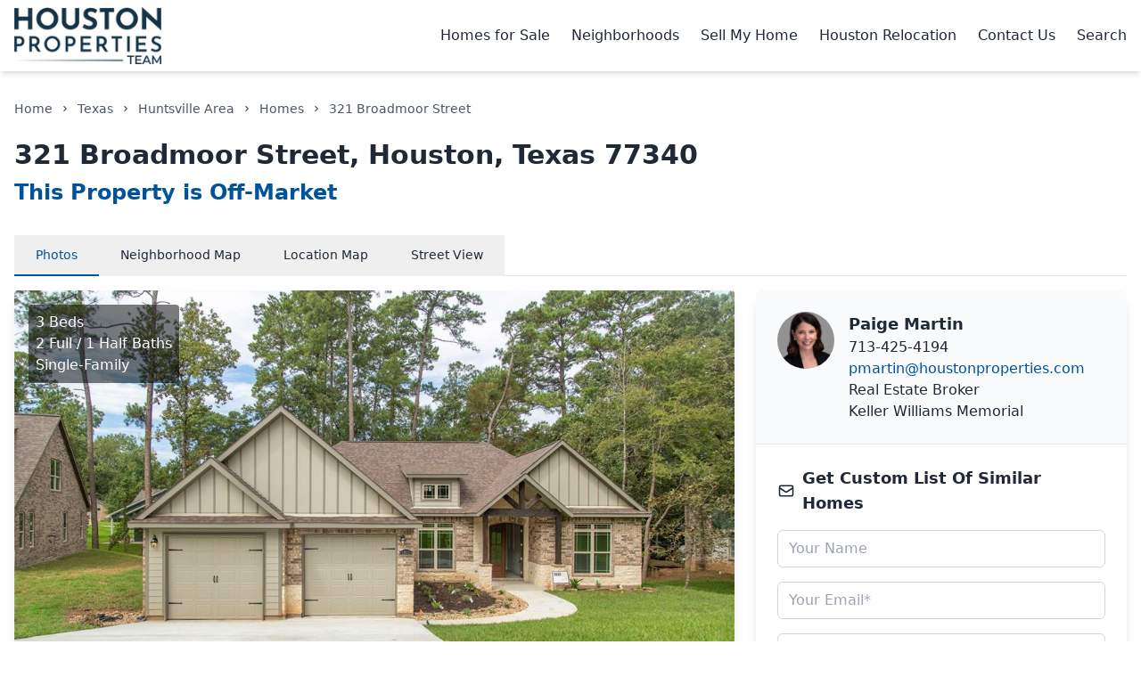

--- FILE ---
content_type: text/html; charset=utf-8
request_url: https://homes.houstonproperties.com/tx/huntsville/home/321-broadmoor-street-houston-77340-70837998/
body_size: 16729
content:

<!DOCTYPE html>
<html lang="en">
<head>
    <meta charset="utf-8"/>
    <title>321 Broadmoor Street, Huntsville, Houston, TX 77340 For Sale | HoustonProperties.com</title>
    <meta content="width=device-width, initial-scale=1" name="viewport"/>
    <meta content="none" name="msapplication-config"/>
    
<meta name="description" content="50 photos of this $459,500, Huntsville 3 bed, 2 bath, 2356 sqft home. 321 Broadmoor Street, TX 77340. Best Houston Realtor - HoustonProperties." />

<meta name="robots" content="noindex"/>


<meta name="twitter:image" content="https://photos.harstatic.com/283320917/hr/img-1.jpeg"/>
<meta property="og:image" content="https://photos.harstatic.com/283320917/hr/img-1.jpeg"/>
<meta property="og:title" content="321 Broadmoor Street, Huntsville, Houston, TX 77340 For Sale"/>
<meta property="og:description" content="50 photos of this $459,500, Huntsville 3 bed, 2 bath, 2356 sqft home. 321 Broadmoor Street, TX 77340. Best Houston Realtor - HoustonProperties."/>


    
    <link rel="canonical" href="https://homes.houstonproperties.com/tx/huntsville/home/321-broadmoor-street-houston-77340-70837998/" />
    
    
    <script type="application/ld+json">{"@context": "https://schema.org", "@type": "BreadcrumbList", "itemListElement": [[{"@type": "ListItem", "position": 1, "name": "Texas", "item": "https://homes.houstonproperties.com/tx/"}, {"@type": "ListItem", "position": 2, "name": "Huntsville Area", "item": "https://homes.houstonproperties.com/tx/huntsville/"}, {"@type": "ListItem", "position": 3, "name": "Homes", "item": "https://homes.houstonproperties.com/tx/huntsville/home/"}, {"@type": "ListItem", "position": 4, "name": "321 Broadmoor Street"}]]}</script>
    

    <link rel="stylesheet" href="/static/public/styles/homes.min.css?v=ef4b4e2b5">

    <link rel="apple-touch-icon-precomposed" href="/static/icons/apple-touch-icon-precomposed.png"/>
    <link rel="apple-touch-icon" size="180x180" href="/static/icons/apple-touch-icon-180x180.png"/>
    <link rel="apple-touch-icon" size="152x152" href="/static/icons/apple-touch-icon-152x152.png"/>
    <link rel="apple-touch-icon" size="144x144" href="/static/icons/apple-touch-icon-144x144.png"/>
    <link rel="apple-touch-icon" size="120x120" href="/static/icons/apple-touch-icon-120x120.png"/>
    <link rel="apple-touch-icon" size="114x114" href="/static/icons/apple-touch-icon-114x114.png"/>
    <link rel="apple-touch-icon" size="76x76" href="/static/icons/apple-touch-icon-76x76.png"/>
    <link rel="apple-touch-icon" size="72x72" href="/static/icons/apple-touch-icon-72x72.png"/>
    <link rel="apple-touch-icon" size="60x60" href="/static/icons/apple-touch-icon-60x60.png"/>
    <link rel="apple-touch-icon" size="57x57" href="/static/icons/apple-touch-icon-57x57.png"/>
    <link rel="apple-touch-icon" href="/static/icons/apple-touch-icon.png"/>
    <link rel="shortcut icon" href="/static/icons/favicon.ico" />
    
<!-- Google tag (gtag.js) -->
<script async src="https://www.googletagmanager.com/gtag/js?id=G-7YESY6XY76"></script>
<script>
  window.dataLayer = window.dataLayer || [];
  function gtag(){dataLayer.push(arguments);}
  gtag('js', new Date());

  gtag('config', 'G-7YESY6XY76');
</script>


</head>
<body class="bg-white text-gray-800">
    <!-- Header -->
    <header id="bottom-header" class="w-full bg-white shadow-md">
        <div class="container mx-auto px-4 py-2 flex flex-wrap items-center justify-between">
            <div id="logowrap" class="w-full md:w-1/4">
                <a href="https://www.houstonproperties.com/" target="_blank" class="block">
                    <img src="/static/public/images/homes_2/logo.png" alt="Houston Properties" class="h-16" />
                </a>
            </div>
            <div id="navwrap" class="w-full md:w-3/4">
                <!-- Mobile Menu Button -->
                <div id="mobile-menu-wrap" class="md:hidden">
                    <button class="mobile-menu text-gray-700 p-2 focus:outline-none">
                        <svg class="w-6 h-6" aria-hidden="true" xmlns="http://www.w3.org/2000/svg" width="24" height="24" fill="none" viewBox="0 0 24 24">
                          <path stroke="currentColor" stroke-linecap="round" stroke-width="2" d="M5 7h14M5 12h14M5 17h14"/>
                        </svg>
                    </button>
                    <div class="panel hidden max-h-0 overflow-hidden transition-all duration-300">
                        <ul id="main-menu-mobile" class="bg-white mt-2 py-2 rounded shadow-lg">
                            <li class="py-1 hover:bg-gray-100">
                                <a target="_blank" href="https://www.houstonproperties.com/houston-homes-for-sale" class="block px-4 py-2">
                                    <span>Homes for Sale</span>
                                </a>
                            </li>
                            <li class="py-1 hover:bg-gray-100">
                                <a target="_blank" href="https://www.houstonproperties.com/houston-neighborhoods" class="block px-4 py-2">
                                    <span>Neighborhoods</span>
                                </a>
                            </li>
                            <li class="py-1 hover:bg-gray-100">
                                <a target="_blank" href="https://www.houstonproperties.com/sell-houston-house" class="block px-4 py-2">
                                    <span>Sell My Home</span>
                                </a>
                            </li>
                            <li class="py-1 hover:bg-gray-100">
                                <a target="_blank" href="https://www.houstonproperties.com/houston-relocation" class="block px-4 py-2">
                                    <span>Houston Relocation</span>
                                </a>
                            </li>
                            <li class="py-1 hover:bg-gray-100">
                                <a target="_blank" href="https://www.houstonproperties.com/houston-top-realtor" class="block px-4 py-2">
                                    <span>Contact Us</span>
                                </a>
                            </li>
                        </ul>
                    </div>
                </div>
                <!-- Desktop Menu -->
                <ul id="main-menu" class="hidden md:flex justify-end space-x-6 text-base">
                    <li class="hover:text-primary">
                        <a target="_blank" href="https://www.houstonproperties.com/houston-homes-for-sale">
                            <span>Homes for Sale</span>
                        </a>
                    </li>
                    <li class="hover:text-primary">
                        <a target="_blank" href="https://www.houstonproperties.com/houston-neighborhoods">
                            <span>Neighborhoods</span>
                        </a>
                    </li>
                    <li class="hover:text-primary">
                        <a target="_blank" href="https://www.houstonproperties.com/sell-houston-house">
                            <span>Sell My Home</span>
                        </a>
                    </li>
                    <li class="hover:text-primary">
                        <a target="_blank" href="https://www.houstonproperties.com/houston-relocation">
                            <span>Houston Relocation</span>
                        </a>
                    </li>
                    <li class="hover:text-primary">
                        <a target="_blank" href="https://www.houstonproperties.com/houston-top-realtor">
                            <span>Contact Us</span>
                        </a>
                    </li>
                    <li class="hover:text-primary">
                        <a href="/tx/home-search/">
                            <span>Search</span>
                        </a>
                    </li>
                </ul>
            </div>
        </div>
    </header>

    <!-- Main Content -->
    <main>
        
<div class="container mx-auto px-4 py-8">
    <!-- Breadcrumbs -->
    <nav id="breadcrumbs-wrap" class="mb-6">
        <ol class="flex flex-wrap text-sm text-gray-600">
            <li class="flex items-center">
                <a href="https://www.houstonproperties.com/" target="_blank" class="hover:text-primary">Home</a>
                <svg class="w-3 h-3 mx-2" fill="currentColor" viewBox="0 0 20 20"><path fill-rule="evenodd" d="M7.293 14.707a1 1 0 010-1.414L10.586 10 7.293 6.707a1 1 0 011.414-1.414l4 4a1 1 0 010 1.414l-4 4a1 1 0 01-1.414 0z" clip-rule="evenodd"></path></svg>
            </li>
            <li class="flex items-center">
                <a href="/tx/" target="_blank" class="hover:text-primary">Texas</a>
                <svg class="w-3 h-3 mx-2" fill="currentColor" viewBox="0 0 20 20"><path fill-rule="evenodd" d="M7.293 14.707a1 1 0 010-1.414L10.586 10 7.293 6.707a1 1 0 011.414-1.414l4 4a1 1 0 010 1.414l-4 4a1 1 0 01-1.414 0z" clip-rule="evenodd"></path></svg>
            </li>
            <li class="flex items-center">
                <a href="/tx/huntsville/" target="_blank" class="hover:text-primary">Huntsville Area</a>
                <svg class="w-3 h-3 mx-2" fill="currentColor" viewBox="0 0 20 20"><path fill-rule="evenodd" d="M7.293 14.707a1 1 0 010-1.414L10.586 10 7.293 6.707a1 1 0 011.414-1.414l4 4a1 1 0 010 1.414l-4 4a1 1 0 01-1.414 0z" clip-rule="evenodd"></path></svg>
            </li>
            <li class="flex items-center">
                <a href="/tx/huntsville/home/" target="_blank" class="hover:text-primary">Homes</a>
                <svg class="w-3 h-3 mx-2" fill="currentColor" viewBox="0 0 20 20"><path fill-rule="evenodd" d="M7.293 14.707a1 1 0 010-1.414L10.586 10 7.293 6.707a1 1 0 011.414-1.414l4 4a1 1 0 010 1.414l-4 4a1 1 0 01-1.414 0z" clip-rule="evenodd"></path></svg>
            </li>
            
            <li>321 Broadmoor Street</li>
        </ol>
    </nav>

    <!-- Property Title -->
    <div id="entry-wrap" class="mb-8">
        <h1 class="text-3xl font-bold text-gray-800 mb-2">321 Broadmoor Street, Houston, Texas 77340</h1>
        <h2 class="text-2xl font-bold text-primary">
            This Property is Off-Market
        </h2>
    </div>

    <!-- Photo/Map Tabs Section -->
    <div id="midinfo-wrap" class="mb-12">
        <div class="flex flex-wrap">
            <!-- Tabs -->
            <div class="w-full mb-4">
                <div class="border-b border-gray-200">
                    <nav class="flex flex-wrap -mb-px">
                        <button id="photo_btn" class="tab-btn active text-xs sm:text-sm px-2 sm:px-4 md:px-6 py-2 md:py-3 border-b-2 border-primary text-primary font-medium" data-target="photo">Photos</button>
                        <button id="map_btn" class="tab-btn map-tab text-xs sm:text-sm px-2 sm:px-4 md:px-6 py-2 md:py-3 border-b-2 border-transparent hover:text-primary hover:border-gray-300" data-target="map">
                            <span class="hidden sm:inline">Neighborhood</span><span class="sm:hidden">Area</span> Map
                        </button>
                        <button id="loc_btn" class="tab-btn map-tab text-xs sm:text-sm px-2 sm:px-4 md:px-6 py-2 md:py-3 border-b-2 border-transparent hover:text-primary hover:border-gray-300" data-target="loc">
                            <span class="hidden sm:inline">Location</span><span class="sm:hidden">Loc</span> Map
                        </button>
                        <button id="street_btn" class="tab-btn map-tab text-xs sm:text-sm px-2 sm:px-4 md:px-6 py-2 md:py-3 border-b-2 border-transparent hover:text-primary hover:border-gray-300" data-target="street">Street View</button>
                    </nav>
                </div>
            </div>

            <!-- Content Area -->
            <div class="w-full flex flex-wrap">
                <!-- Photos/Maps Container -->
                <div class="w-full lg:w-2/3 pr-0 lg:pr-6 mb-6 lg:mb-0">
                    <!-- Photo Container -->
                    <div id="photo_container" class="tab-container rounded overflow-hidden shadow-lg">
                        
                        <div class="property-gallery relative">
                            <!-- Main preview image (clickable) -->
                            <div class="main-preview-container relative h-96 lg:h-[500px] bg-gray-100 overflow-hidden cursor-pointer group" id="gallery-preview">
                                
                                
                                <!-- Property Info Overlay -->
                                <div class="absolute top-4 left-4 bg-black bg-opacity-50 text-white p-2 rounded z-20">
                                    <p>3 Beds</p>
                                    <p>2 Full / 1 Half Baths</p>
                                    <p>Single-Family</p>
                                </div>

                                <!-- Click to view gallery overlay -->
                                <div class="absolute inset-0 bg-black bg-opacity-0 flex items-center justify-center transition-opacity duration-300 opacity-0 group-hover:opacity-100 group-hover:bg-opacity-30 z-10">
                                    <div class="bg-black bg-opacity-60 text-white px-4 py-2 rounded-lg flex items-center">
                                        <svg xmlns="http://www.w3.org/2000/svg" class="h-5 w-5 mr-2" fill="none" viewBox="0 0 24 24" stroke="currentColor">
                                            <path stroke-linecap="round" stroke-linejoin="round" stroke-width="2" d="M21 21l-6-6m2-5a7 7 0 11-14 0 7 7 0 0114 0zM10 7v3m0 0v3m0-3h3m-3 0H7" />
                                        </svg>
                                        View Gallery
                                    </div>
                                </div>

                                <!-- Main image -->
                                <img src="https://photos.harstatic.com/283320917/hr/img-1.jpeg"
                                     alt="SAMPLE PICTURS OF A SIMILAR HOME. See the actual lot next.  THREE BEDROOM WITH A STUDY/FLEX ROOM.  2300 SQUARE FEET."
                                     class="w-full h-full object-contain md:object-cover"/>

                                <!-- Image count badge -->
                                
                                <div class="absolute bottom-4 right-4 bg-black bg-opacity-70 text-white px-3 py-1 rounded-full text-sm">
                                    50 Photos
                                </div>
                                

                                
                                
                            </div>

                            <!-- Thumbnails Preview -->
                            
                            
                            <div class="thumbnails-container mt-2 flex overflow-x-auto space-x-2 pb-2">
                                
                                <div class="thumbnail-item flex-shrink-0 cursor-pointer h-20 w-20 sm:h-24 sm:w-24 rounded overflow-hidden hover:opacity-90 transition-opacity" data-index="0">
                                    <img src="https://photos.harstatic.com/283320917/hr/img-1.jpeg"
                                         alt="SAMPLE PICTURS OF A SIMILAR HOME. See the actual lot next.  THREE BEDROOM WITH A STUDY/FLEX ROOM.  2300 SQUARE FEET."
                                         class="w-full h-full object-cover"/>
                                </div>
                                
                                <div class="thumbnail-item flex-shrink-0 cursor-pointer h-20 w-20 sm:h-24 sm:w-24 rounded overflow-hidden hover:opacity-90 transition-opacity" data-index="1">
                                    <img src="https://photos.harstatic.com/283320917/hr/img-2.jpeg"
                                         alt="Note how level this lot is and backs up to a forest..no back neighbors."
                                         class="w-full h-full object-cover"/>
                                </div>
                                
                                <div class="thumbnail-item flex-shrink-0 cursor-pointer h-20 w-20 sm:h-24 sm:w-24 rounded overflow-hidden hover:opacity-90 transition-opacity" data-index="2">
                                    <img src="https://photos.harstatic.com/283320917/hr/img-3.jpeg"
                                         alt="Thumbnail 3"
                                         class="w-full h-full object-cover"/>
                                </div>
                                
                                <div class="thumbnail-item flex-shrink-0 cursor-pointer h-20 w-20 sm:h-24 sm:w-24 rounded overflow-hidden hover:opacity-90 transition-opacity" data-index="3">
                                    <img src="https://photos.harstatic.com/283320917/hr/img-4.jpeg"
                                         alt="Another view of the brick and stone exterior.  This is not the actual home, but a picture of a previously built home in the area."
                                         class="w-full h-full object-cover"/>
                                </div>
                                
                                <div class="thumbnail-item flex-shrink-0 cursor-pointer h-20 w-20 sm:h-24 sm:w-24 rounded overflow-hidden hover:opacity-90 transition-opacity" data-index="4">
                                    <img src="https://photos.harstatic.com/283320917/hr/img-5.jpeg"
                                         alt="This floor plan will be modified to add 4 extra feet to the width of the Primary bedroom, allowing for a sitting area.  At this stage a 3 car garage or golf cart garage can be added too."
                                         class="w-full h-full object-cover"/>
                                </div>
                                
                                
                                <div class="thumbnail-item flex-shrink-0 cursor-pointer h-20 w-20 sm:h-24 sm:w-24 rounded overflow-hidden bg-gray-900 flex items-center justify-center hover:bg-gray-800 transition-colors text-white" id="more-photos">
                                    <div class="text-center">
                                        <span class="text-lg font-bold">+45</span>
                                        <span class="block text-xs">more</span>
                                    </div>
                                </div>
                                
                            </div>
                            

                            <!-- Lightbox Modal (hidden by default) -->
                            <div id="lightbox-modal" class="fixed inset-0 bg-black bg-opacity-90 z-50 hidden flex flex-col">
                                <!-- Close button -->
                                <button id="lightbox-close" class="absolute top-4 right-4 text-white hover:text-gray-300 focus:outline-none z-20">
                                    <svg xmlns="http://www.w3.org/2000/svg" class="h-8 w-8" fill="none" viewBox="0 0 24 24" stroke="currentColor">
                                        <path stroke-linecap="round" stroke-linejoin="round" stroke-width="2" d="M6 18L18 6M6 6l12 12" />
                                    </svg>
                                </button>

                                <!-- Header with counter -->
                                <div class="p-4 text-white">
                                    <div class="lightbox-counter text-center text-lg">
                                        <span id="lightbox-current">1</span> / <span id="lightbox-total">50</span>
                                    </div>
                                </div>

                                <!-- Main image container -->
                                <div class="flex-grow flex items-center justify-center relative">
                                    <!-- Arrow navigation -->
                                    
                                    <button id="lightbox-prev" class="absolute left-4 text-white hover:text-gray-300 focus:outline-none">
                                        <svg xmlns="http://www.w3.org/2000/svg" class="h-12 w-12" fill="none" viewBox="0 0 24 24" stroke="currentColor">
                                            <path stroke-linecap="round" stroke-linejoin="round" stroke-width="2" d="M15 19l-7-7 7-7" />
                                        </svg>
                                    </button>
                                    <button id="lightbox-next" class="absolute right-4 text-white hover:text-gray-300 focus:outline-none">
                                        <svg xmlns="http://www.w3.org/2000/svg" class="h-12 w-12" fill="none" viewBox="0 0 24 24" stroke="currentColor">
                                            <path stroke-linecap="round" stroke-linejoin="round" stroke-width="2" d="M9 5l7 7-7 7" />
                                        </svg>
                                    </button>
                                    

                                    <!-- Slides container -->
                                    <div class="lightbox-slides-container w-full h-full max-h-[70vh] px-4">
                                        
                                        <div class="lightbox-slide hidden w-full h-full flex items-center justify-center" data-index="0">
                                            <img src="https://photos.harstatic.com/283320917/hr/img-1.jpeg"
                                                 alt="SAMPLE PICTURS OF A SIMILAR HOME. See the actual lot next.  THREE BEDROOM WITH A STUDY/FLEX ROOM.  2300 SQUARE FEET."
                                                 class="max-w-full max-h-full object-contain" loading="lazy"/>
                                        </div>
                                        
                                        <div class="lightbox-slide hidden w-full h-full flex items-center justify-center" data-index="1">
                                            <img src="https://photos.harstatic.com/283320917/hr/img-2.jpeg"
                                                 alt="Note how level this lot is and backs up to a forest..no back neighbors."
                                                 class="max-w-full max-h-full object-contain" loading="lazy"/>
                                        </div>
                                        
                                        <div class="lightbox-slide hidden w-full h-full flex items-center justify-center" data-index="2">
                                            <img src="https://photos.harstatic.com/283320917/hr/img-3.jpeg"
                                                 alt="Property Image 3"
                                                 class="max-w-full max-h-full object-contain" loading="lazy"/>
                                        </div>
                                        
                                        <div class="lightbox-slide hidden w-full h-full flex items-center justify-center" data-index="3">
                                            <img src="https://photos.harstatic.com/283320917/hr/img-4.jpeg"
                                                 alt="Another view of the brick and stone exterior.  This is not the actual home, but a picture of a previously built home in the area."
                                                 class="max-w-full max-h-full object-contain" loading="lazy"/>
                                        </div>
                                        
                                        <div class="lightbox-slide hidden w-full h-full flex items-center justify-center" data-index="4">
                                            <img src="https://photos.harstatic.com/283320917/hr/img-5.jpeg"
                                                 alt="This floor plan will be modified to add 4 extra feet to the width of the Primary bedroom, allowing for a sitting area.  At this stage a 3 car garage or golf cart garage can be added too."
                                                 class="max-w-full max-h-full object-contain" loading="lazy"/>
                                        </div>
                                        
                                        <div class="lightbox-slide hidden w-full h-full flex items-center justify-center" data-index="5">
                                            <img src="https://photos.harstatic.com/283320917/hr/img-6.jpeg"
                                                 alt="Study comes off the formal front foyer."
                                                 class="max-w-full max-h-full object-contain" loading="lazy"/>
                                        </div>
                                        
                                        <div class="lightbox-slide hidden w-full h-full flex items-center justify-center" data-index="6">
                                            <img src="https://photos.harstatic.com/283320917/hr/img-7.jpeg"
                                                 alt="The study/flex room has tray ceilings, large windows and decorative niches in the foyer."
                                                 class="max-w-full max-h-full object-contain" loading="lazy"/>
                                        </div>
                                        
                                        <div class="lightbox-slide hidden w-full h-full flex items-center justify-center" data-index="7">
                                            <img src="https://photos.harstatic.com/283320917/hr/img-8.jpeg"
                                                 alt="Main living area has canned lighting, ceiling fan, large 5&#x27; low E windows and 8&#x27; door with 10&#x27; ceilings."
                                                 class="max-w-full max-h-full object-contain" loading="lazy"/>
                                        </div>
                                        
                                        <div class="lightbox-slide hidden w-full h-full flex items-center justify-center" data-index="8">
                                            <img src="https://photos.harstatic.com/283320917/hr/img-9.jpeg"
                                                 alt="18x16 bright &amp; open living area with an area for a fireplace if desired."
                                                 class="max-w-full max-h-full object-contain" loading="lazy"/>
                                        </div>
                                        
                                        <div class="lightbox-slide hidden w-full h-full flex items-center justify-center" data-index="9">
                                            <img src="https://photos.harstatic.com/283320917/hr/img-10.jpeg"
                                                 alt="Huge granite island approx. 8 feet long.  14x11 kitchen"
                                                 class="max-w-full max-h-full object-contain" loading="lazy"/>
                                        </div>
                                        
                                        <div class="lightbox-slide hidden w-full h-full flex items-center justify-center" data-index="10">
                                            <img src="https://photos.harstatic.com/283320917/hr/img-11.jpeg"
                                                 alt="Farmers sink and dishwasher in the island.  See how bright and open it is."
                                                 class="max-w-full max-h-full object-contain" loading="lazy"/>
                                        </div>
                                        
                                        <div class="lightbox-slide hidden w-full h-full flex items-center justify-center" data-index="11">
                                            <img src="https://photos.harstatic.com/283320917/hr/img-12.jpeg"
                                                 alt="Samples of the fixtures included."
                                                 class="max-w-full max-h-full object-contain" loading="lazy"/>
                                        </div>
                                        
                                        <div class="lightbox-slide hidden w-full h-full flex items-center justify-center" data-index="12">
                                            <img src="https://photos.harstatic.com/283320917/hr/img-13.jpeg"
                                                 alt="Property Image 13"
                                                 class="max-w-full max-h-full object-contain" loading="lazy"/>
                                        </div>
                                        
                                        <div class="lightbox-slide hidden w-full h-full flex items-center justify-center" data-index="13">
                                            <img src="https://photos.harstatic.com/283320917/hr/img-14.jpeg"
                                                 alt="Close up pictures of the upgraded fixtures."
                                                 class="max-w-full max-h-full object-contain" loading="lazy"/>
                                        </div>
                                        
                                        <div class="lightbox-slide hidden w-full h-full flex items-center justify-center" data-index="14">
                                            <img src="https://photos.harstatic.com/283320917/hr/img-15.jpeg"
                                                 alt="Gas stove and cooktop sample"
                                                 class="max-w-full max-h-full object-contain" loading="lazy"/>
                                        </div>
                                        
                                        <div class="lightbox-slide hidden w-full h-full flex items-center justify-center" data-index="15">
                                            <img src="https://photos.harstatic.com/283320917/hr/img-16.jpeg"
                                                 alt="Sample with a pot filler above the stove."
                                                 class="max-w-full max-h-full object-contain" loading="lazy"/>
                                        </div>
                                        
                                        <div class="lightbox-slide hidden w-full h-full flex items-center justify-center" data-index="16">
                                            <img src="https://photos.harstatic.com/283320917/hr/img-17.jpeg"
                                                 alt="Sample of Shaker Style self closing drawers and cabinet doors."
                                                 class="max-w-full max-h-full object-contain" loading="lazy"/>
                                        </div>
                                        
                                        <div class="lightbox-slide hidden w-full h-full flex items-center justify-center" data-index="17">
                                            <img src="https://photos.harstatic.com/283320917/hr/img-18.jpeg"
                                                 alt="Extra large walk in pantry with glass door."
                                                 class="max-w-full max-h-full object-contain" loading="lazy"/>
                                        </div>
                                        
                                        <div class="lightbox-slide hidden w-full h-full flex items-center justify-center" data-index="18">
                                            <img src="https://photos.harstatic.com/283320917/hr/img-19.jpeg"
                                                 alt="Close up of the granite but quartz or granite can be used"
                                                 class="max-w-full max-h-full object-contain" loading="lazy"/>
                                        </div>
                                        
                                        <div class="lightbox-slide hidden w-full h-full flex items-center justify-center" data-index="19">
                                            <img src="https://photos.harstatic.com/283320917/hr/img-20.jpeg"
                                                 alt="Flex room off the kitchen and living area."
                                                 class="max-w-full max-h-full object-contain" loading="lazy"/>
                                        </div>
                                        
                                        <div class="lightbox-slide hidden w-full h-full flex items-center justify-center" data-index="20">
                                            <img src="https://photos.harstatic.com/283320917/hr/img-21.jpeg"
                                                 alt="Details of construction for the front of Broadmoor"
                                                 class="max-w-full max-h-full object-contain" loading="lazy"/>
                                        </div>
                                        
                                        <div class="lightbox-slide hidden w-full h-full flex items-center justify-center" data-index="21">
                                            <img src="https://photos.harstatic.com/283320917/hr/img-22.jpeg"
                                                 alt="One side of the Primary bedroom with a vaulted ceiling."
                                                 class="max-w-full max-h-full object-contain" loading="lazy"/>
                                        </div>
                                        
                                        <div class="lightbox-slide hidden w-full h-full flex items-center justify-center" data-index="22">
                                            <img src="https://photos.harstatic.com/283320917/hr/img-23.jpeg"
                                                 alt="Another angle of the Primary bedroom"
                                                 class="max-w-full max-h-full object-contain" loading="lazy"/>
                                        </div>
                                        
                                        <div class="lightbox-slide hidden w-full h-full flex items-center justify-center" data-index="23">
                                            <img src="https://photos.harstatic.com/283320917/hr/img-24.jpeg"
                                                 alt="Sample of the plumbing fixtures, tile and decor."
                                                 class="max-w-full max-h-full object-contain" loading="lazy"/>
                                        </div>
                                        
                                        <div class="lightbox-slide hidden w-full h-full flex items-center justify-center" data-index="24">
                                            <img src="https://photos.harstatic.com/283320917/hr/img-25.jpeg"
                                                 alt="Closeup of one of the shower heads"
                                                 class="max-w-full max-h-full object-contain" loading="lazy"/>
                                        </div>
                                        
                                        <div class="lightbox-slide hidden w-full h-full flex items-center justify-center" data-index="25">
                                            <img src="https://photos.harstatic.com/283320917/hr/img-26.jpeg"
                                                 alt="Sample of the plumbing fixtures used in some baths."
                                                 class="max-w-full max-h-full object-contain" loading="lazy"/>
                                        </div>
                                        
                                        <div class="lightbox-slide hidden w-full h-full flex items-center justify-center" data-index="26">
                                            <img src="https://photos.harstatic.com/283320917/hr/img-27.jpeg"
                                                 alt="Secondary bedrooms"
                                                 class="max-w-full max-h-full object-contain" loading="lazy"/>
                                        </div>
                                        
                                        <div class="lightbox-slide hidden w-full h-full flex items-center justify-center" data-index="27">
                                            <img src="https://photos.harstatic.com/283320917/hr/img-28.jpeg"
                                                 alt="Secondary bedrooms 12x12 w/ 10&#x27; ceiling &amp; walk in closet"
                                                 class="max-w-full max-h-full object-contain" loading="lazy"/>
                                        </div>
                                        
                                        <div class="lightbox-slide hidden w-full h-full flex items-center justify-center" data-index="28">
                                            <img src="https://photos.harstatic.com/283320917/hr/img-29.jpeg"
                                                 alt="Second full bath has double sinks"
                                                 class="max-w-full max-h-full object-contain" loading="lazy"/>
                                        </div>
                                        
                                        <div class="lightbox-slide hidden w-full h-full flex items-center justify-center" data-index="29">
                                            <img src="https://photos.harstatic.com/283320917/hr/img-30.jpeg"
                                                 alt="3rd bedroom"
                                                 class="max-w-full max-h-full object-contain" loading="lazy"/>
                                        </div>
                                        
                                        <div class="lightbox-slide hidden w-full h-full flex items-center justify-center" data-index="30">
                                            <img src="https://photos.harstatic.com/283320917/hr/img-31.jpeg"
                                                 alt="Third bedroom with walk in closet"
                                                 class="max-w-full max-h-full object-contain" loading="lazy"/>
                                        </div>
                                        
                                        <div class="lightbox-slide hidden w-full h-full flex items-center justify-center" data-index="31">
                                            <img src="https://photos.harstatic.com/283320917/hr/img-32.jpeg"
                                                 alt="Primary bath has double vanity and double sinks with lots of cabinets space."
                                                 class="max-w-full max-h-full object-contain" loading="lazy"/>
                                        </div>
                                        
                                        <div class="lightbox-slide hidden w-full h-full flex items-center justify-center" data-index="32">
                                            <img src="https://photos.harstatic.com/283320917/hr/img-33.jpeg"
                                                 alt="Shower fixtures in baths"
                                                 class="max-w-full max-h-full object-contain" loading="lazy"/>
                                        </div>
                                        
                                        <div class="lightbox-slide hidden w-full h-full flex items-center justify-center" data-index="33">
                                            <img src="https://photos.harstatic.com/283320917/hr/img-34.jpeg"
                                                 alt="Sample details of tiles"
                                                 class="max-w-full max-h-full object-contain" loading="lazy"/>
                                        </div>
                                        
                                        <div class="lightbox-slide hidden w-full h-full flex items-center justify-center" data-index="34">
                                            <img src="https://photos.harstatic.com/283320917/hr/img-35.jpeg"
                                                 alt="Sample fixtures and tub."
                                                 class="max-w-full max-h-full object-contain" loading="lazy"/>
                                        </div>
                                        
                                        <div class="lightbox-slide hidden w-full h-full flex items-center justify-center" data-index="35">
                                            <img src="https://photos.harstatic.com/283320917/hr/img-36.jpeg"
                                                 alt="Sample fixtures and sinks"
                                                 class="max-w-full max-h-full object-contain" loading="lazy"/>
                                        </div>
                                        
                                        <div class="lightbox-slide hidden w-full h-full flex items-center justify-center" data-index="36">
                                            <img src="https://photos.harstatic.com/283320917/hr/img-37.jpeg"
                                                 alt="View of the separate shower in primary bathy"
                                                 class="max-w-full max-h-full object-contain" loading="lazy"/>
                                        </div>
                                        
                                        <div class="lightbox-slide hidden w-full h-full flex items-center justify-center" data-index="37">
                                            <img src="https://photos.harstatic.com/283320917/hr/img-38.jpeg"
                                                 alt="Extra large soaker tub in the primary bath"
                                                 class="max-w-full max-h-full object-contain" loading="lazy"/>
                                        </div>
                                        
                                        <div class="lightbox-slide hidden w-full h-full flex items-center justify-center" data-index="38">
                                            <img src="https://photos.harstatic.com/283320917/hr/img-39.jpeg"
                                                 alt="One view of this massive primary closet."
                                                 class="max-w-full max-h-full object-contain" loading="lazy"/>
                                        </div>
                                        
                                        <div class="lightbox-slide hidden w-full h-full flex items-center justify-center" data-index="39">
                                            <img src="https://photos.harstatic.com/283320917/hr/img-40.jpeg"
                                                 alt="The hidden room is modified to add extra shelving to the primary closet."
                                                 class="max-w-full max-h-full object-contain" loading="lazy"/>
                                        </div>
                                        
                                        <div class="lightbox-slide hidden w-full h-full flex items-center justify-center" data-index="40">
                                            <img src="https://photos.harstatic.com/283320917/hr/img-41.jpeg"
                                                 alt="The other end of the primary closet 16&#x27;x10"
                                                 class="max-w-full max-h-full object-contain" loading="lazy"/>
                                        </div>
                                        
                                        <div class="lightbox-slide hidden w-full h-full flex items-center justify-center" data-index="41">
                                            <img src="https://photos.harstatic.com/283320917/hr/img-42.jpeg"
                                                 alt="Closet island in Primary bath"
                                                 class="max-w-full max-h-full object-contain" loading="lazy"/>
                                        </div>
                                        
                                        <div class="lightbox-slide hidden w-full h-full flex items-center justify-center" data-index="42">
                                            <img src="https://photos.harstatic.com/283320917/hr/img-43.jpeg"
                                                 alt="These lockers are so useful coming from the garage."
                                                 class="max-w-full max-h-full object-contain" loading="lazy"/>
                                        </div>
                                        
                                        <div class="lightbox-slide hidden w-full h-full flex items-center justify-center" data-index="43">
                                            <img src="https://photos.harstatic.com/283320917/hr/img-44.jpeg"
                                                 alt="No wasted space in this home; every inch has a use."
                                                 class="max-w-full max-h-full object-contain" loading="lazy"/>
                                        </div>
                                        
                                        <div class="lightbox-slide hidden w-full h-full flex items-center justify-center" data-index="44">
                                            <img src="https://photos.harstatic.com/283320917/hr/img-45.jpeg"
                                                 alt="Huge walk in pantry"
                                                 class="max-w-full max-h-full object-contain" loading="lazy"/>
                                        </div>
                                        
                                        <div class="lightbox-slide hidden w-full h-full flex items-center justify-center" data-index="45">
                                            <img src="https://photos.harstatic.com/283320917/hr/img-46.jpeg"
                                                 alt="Covered back patio, 16x8...with tons of room for an outdoor kitchen"
                                                 class="max-w-full max-h-full object-contain" loading="lazy"/>
                                        </div>
                                        
                                        <div class="lightbox-slide hidden w-full h-full flex items-center justify-center" data-index="46">
                                            <img src="https://photos.harstatic.com/283320917/hr/img-47.jpeg"
                                                 alt="Brick on the sides and back.  This is a sample of the home to be built."
                                                 class="max-w-full max-h-full object-contain" loading="lazy"/>
                                        </div>
                                        
                                        <div class="lightbox-slide hidden w-full h-full flex items-center justify-center" data-index="47">
                                            <img src="https://photos.harstatic.com/283320917/hr/img-48.jpeg"
                                                 alt="Close up of standard exterior lighting."
                                                 class="max-w-full max-h-full object-contain" loading="lazy"/>
                                        </div>
                                        
                                        <div class="lightbox-slide hidden w-full h-full flex items-center justify-center" data-index="48">
                                            <img src="https://photos.harstatic.com/283320917/hr/img-49.jpeg"
                                                 alt="Property Image 49"
                                                 class="max-w-full max-h-full object-contain" loading="lazy"/>
                                        </div>
                                        
                                        <div class="lightbox-slide hidden w-full h-full flex items-center justify-center" data-index="49">
                                            <img src="https://photos.harstatic.com/283320917/hr/img-50.jpeg"
                                                 alt="Property Image 50"
                                                 class="max-w-full max-h-full object-contain" loading="lazy"/>
                                        </div>
                                        
                                    </div>
                                </div>

                                <!-- Caption area -->
                                <div class="p-4 text-white">
                                    <div id="lightbox-caption" class="text-center"></div>
                                </div>

                                <!-- Thumbnail strip -->
                                
                                <div class="lightbox-thumbnails p-4 flex justify-center space-x-2 overflow-x-auto">
                                    
                                    <div class="lightbox-thumb h-16 w-16 md:h-20 md:w-20 flex-shrink-0 cursor-pointer rounded overflow-hidden border-2 border-transparent opacity-70 hover:opacity-100 transition-all" data-index="0">
                                        <img src="https://photos.harstatic.com/283320917/hr/img-1.jpeg" alt="Thumbnail 1" class="w-full h-full object-cover" loading="lazy"/>
                                    </div>
                                    
                                    <div class="lightbox-thumb h-16 w-16 md:h-20 md:w-20 flex-shrink-0 cursor-pointer rounded overflow-hidden border-2 border-transparent opacity-70 hover:opacity-100 transition-all" data-index="1">
                                        <img src="https://photos.harstatic.com/283320917/hr/img-2.jpeg" alt="Thumbnail 2" class="w-full h-full object-cover" loading="lazy"/>
                                    </div>
                                    
                                    <div class="lightbox-thumb h-16 w-16 md:h-20 md:w-20 flex-shrink-0 cursor-pointer rounded overflow-hidden border-2 border-transparent opacity-70 hover:opacity-100 transition-all" data-index="2">
                                        <img src="https://photos.harstatic.com/283320917/hr/img-3.jpeg" alt="Thumbnail 3" class="w-full h-full object-cover" loading="lazy"/>
                                    </div>
                                    
                                    <div class="lightbox-thumb h-16 w-16 md:h-20 md:w-20 flex-shrink-0 cursor-pointer rounded overflow-hidden border-2 border-transparent opacity-70 hover:opacity-100 transition-all" data-index="3">
                                        <img src="https://photos.harstatic.com/283320917/hr/img-4.jpeg" alt="Thumbnail 4" class="w-full h-full object-cover" loading="lazy"/>
                                    </div>
                                    
                                    <div class="lightbox-thumb h-16 w-16 md:h-20 md:w-20 flex-shrink-0 cursor-pointer rounded overflow-hidden border-2 border-transparent opacity-70 hover:opacity-100 transition-all" data-index="4">
                                        <img src="https://photos.harstatic.com/283320917/hr/img-5.jpeg" alt="Thumbnail 5" class="w-full h-full object-cover" loading="lazy"/>
                                    </div>
                                    
                                    <div class="lightbox-thumb h-16 w-16 md:h-20 md:w-20 flex-shrink-0 cursor-pointer rounded overflow-hidden border-2 border-transparent opacity-70 hover:opacity-100 transition-all" data-index="5">
                                        <img src="https://photos.harstatic.com/283320917/hr/img-6.jpeg" alt="Thumbnail 6" class="w-full h-full object-cover" loading="lazy"/>
                                    </div>
                                    
                                    <div class="lightbox-thumb h-16 w-16 md:h-20 md:w-20 flex-shrink-0 cursor-pointer rounded overflow-hidden border-2 border-transparent opacity-70 hover:opacity-100 transition-all" data-index="6">
                                        <img src="https://photos.harstatic.com/283320917/hr/img-7.jpeg" alt="Thumbnail 7" class="w-full h-full object-cover" loading="lazy"/>
                                    </div>
                                    
                                    <div class="lightbox-thumb h-16 w-16 md:h-20 md:w-20 flex-shrink-0 cursor-pointer rounded overflow-hidden border-2 border-transparent opacity-70 hover:opacity-100 transition-all" data-index="7">
                                        <img src="https://photos.harstatic.com/283320917/hr/img-8.jpeg" alt="Thumbnail 8" class="w-full h-full object-cover" loading="lazy"/>
                                    </div>
                                    
                                    <div class="lightbox-thumb h-16 w-16 md:h-20 md:w-20 flex-shrink-0 cursor-pointer rounded overflow-hidden border-2 border-transparent opacity-70 hover:opacity-100 transition-all" data-index="8">
                                        <img src="https://photos.harstatic.com/283320917/hr/img-9.jpeg" alt="Thumbnail 9" class="w-full h-full object-cover" loading="lazy"/>
                                    </div>
                                    
                                    <div class="lightbox-thumb h-16 w-16 md:h-20 md:w-20 flex-shrink-0 cursor-pointer rounded overflow-hidden border-2 border-transparent opacity-70 hover:opacity-100 transition-all" data-index="9">
                                        <img src="https://photos.harstatic.com/283320917/hr/img-10.jpeg" alt="Thumbnail 10" class="w-full h-full object-cover" loading="lazy"/>
                                    </div>
                                    
                                    <div class="lightbox-thumb h-16 w-16 md:h-20 md:w-20 flex-shrink-0 cursor-pointer rounded overflow-hidden border-2 border-transparent opacity-70 hover:opacity-100 transition-all" data-index="10">
                                        <img src="https://photos.harstatic.com/283320917/hr/img-11.jpeg" alt="Thumbnail 11" class="w-full h-full object-cover" loading="lazy"/>
                                    </div>
                                    
                                    <div class="lightbox-thumb h-16 w-16 md:h-20 md:w-20 flex-shrink-0 cursor-pointer rounded overflow-hidden border-2 border-transparent opacity-70 hover:opacity-100 transition-all" data-index="11">
                                        <img src="https://photos.harstatic.com/283320917/hr/img-12.jpeg" alt="Thumbnail 12" class="w-full h-full object-cover" loading="lazy"/>
                                    </div>
                                    
                                    <div class="lightbox-thumb h-16 w-16 md:h-20 md:w-20 flex-shrink-0 cursor-pointer rounded overflow-hidden border-2 border-transparent opacity-70 hover:opacity-100 transition-all" data-index="12">
                                        <img src="https://photos.harstatic.com/283320917/hr/img-13.jpeg" alt="Thumbnail 13" class="w-full h-full object-cover" loading="lazy"/>
                                    </div>
                                    
                                    <div class="lightbox-thumb h-16 w-16 md:h-20 md:w-20 flex-shrink-0 cursor-pointer rounded overflow-hidden border-2 border-transparent opacity-70 hover:opacity-100 transition-all" data-index="13">
                                        <img src="https://photos.harstatic.com/283320917/hr/img-14.jpeg" alt="Thumbnail 14" class="w-full h-full object-cover" loading="lazy"/>
                                    </div>
                                    
                                    <div class="lightbox-thumb h-16 w-16 md:h-20 md:w-20 flex-shrink-0 cursor-pointer rounded overflow-hidden border-2 border-transparent opacity-70 hover:opacity-100 transition-all" data-index="14">
                                        <img src="https://photos.harstatic.com/283320917/hr/img-15.jpeg" alt="Thumbnail 15" class="w-full h-full object-cover" loading="lazy"/>
                                    </div>
                                    
                                    <div class="lightbox-thumb h-16 w-16 md:h-20 md:w-20 flex-shrink-0 cursor-pointer rounded overflow-hidden border-2 border-transparent opacity-70 hover:opacity-100 transition-all" data-index="15">
                                        <img src="https://photos.harstatic.com/283320917/hr/img-16.jpeg" alt="Thumbnail 16" class="w-full h-full object-cover" loading="lazy"/>
                                    </div>
                                    
                                    <div class="lightbox-thumb h-16 w-16 md:h-20 md:w-20 flex-shrink-0 cursor-pointer rounded overflow-hidden border-2 border-transparent opacity-70 hover:opacity-100 transition-all" data-index="16">
                                        <img src="https://photos.harstatic.com/283320917/hr/img-17.jpeg" alt="Thumbnail 17" class="w-full h-full object-cover" loading="lazy"/>
                                    </div>
                                    
                                    <div class="lightbox-thumb h-16 w-16 md:h-20 md:w-20 flex-shrink-0 cursor-pointer rounded overflow-hidden border-2 border-transparent opacity-70 hover:opacity-100 transition-all" data-index="17">
                                        <img src="https://photos.harstatic.com/283320917/hr/img-18.jpeg" alt="Thumbnail 18" class="w-full h-full object-cover" loading="lazy"/>
                                    </div>
                                    
                                    <div class="lightbox-thumb h-16 w-16 md:h-20 md:w-20 flex-shrink-0 cursor-pointer rounded overflow-hidden border-2 border-transparent opacity-70 hover:opacity-100 transition-all" data-index="18">
                                        <img src="https://photos.harstatic.com/283320917/hr/img-19.jpeg" alt="Thumbnail 19" class="w-full h-full object-cover" loading="lazy"/>
                                    </div>
                                    
                                    <div class="lightbox-thumb h-16 w-16 md:h-20 md:w-20 flex-shrink-0 cursor-pointer rounded overflow-hidden border-2 border-transparent opacity-70 hover:opacity-100 transition-all" data-index="19">
                                        <img src="https://photos.harstatic.com/283320917/hr/img-20.jpeg" alt="Thumbnail 20" class="w-full h-full object-cover" loading="lazy"/>
                                    </div>
                                    
                                    <div class="lightbox-thumb h-16 w-16 md:h-20 md:w-20 flex-shrink-0 cursor-pointer rounded overflow-hidden border-2 border-transparent opacity-70 hover:opacity-100 transition-all" data-index="20">
                                        <img src="https://photos.harstatic.com/283320917/hr/img-21.jpeg" alt="Thumbnail 21" class="w-full h-full object-cover" loading="lazy"/>
                                    </div>
                                    
                                    <div class="lightbox-thumb h-16 w-16 md:h-20 md:w-20 flex-shrink-0 cursor-pointer rounded overflow-hidden border-2 border-transparent opacity-70 hover:opacity-100 transition-all" data-index="21">
                                        <img src="https://photos.harstatic.com/283320917/hr/img-22.jpeg" alt="Thumbnail 22" class="w-full h-full object-cover" loading="lazy"/>
                                    </div>
                                    
                                    <div class="lightbox-thumb h-16 w-16 md:h-20 md:w-20 flex-shrink-0 cursor-pointer rounded overflow-hidden border-2 border-transparent opacity-70 hover:opacity-100 transition-all" data-index="22">
                                        <img src="https://photos.harstatic.com/283320917/hr/img-23.jpeg" alt="Thumbnail 23" class="w-full h-full object-cover" loading="lazy"/>
                                    </div>
                                    
                                    <div class="lightbox-thumb h-16 w-16 md:h-20 md:w-20 flex-shrink-0 cursor-pointer rounded overflow-hidden border-2 border-transparent opacity-70 hover:opacity-100 transition-all" data-index="23">
                                        <img src="https://photos.harstatic.com/283320917/hr/img-24.jpeg" alt="Thumbnail 24" class="w-full h-full object-cover" loading="lazy"/>
                                    </div>
                                    
                                    <div class="lightbox-thumb h-16 w-16 md:h-20 md:w-20 flex-shrink-0 cursor-pointer rounded overflow-hidden border-2 border-transparent opacity-70 hover:opacity-100 transition-all" data-index="24">
                                        <img src="https://photos.harstatic.com/283320917/hr/img-25.jpeg" alt="Thumbnail 25" class="w-full h-full object-cover" loading="lazy"/>
                                    </div>
                                    
                                    <div class="lightbox-thumb h-16 w-16 md:h-20 md:w-20 flex-shrink-0 cursor-pointer rounded overflow-hidden border-2 border-transparent opacity-70 hover:opacity-100 transition-all" data-index="25">
                                        <img src="https://photos.harstatic.com/283320917/hr/img-26.jpeg" alt="Thumbnail 26" class="w-full h-full object-cover" loading="lazy"/>
                                    </div>
                                    
                                    <div class="lightbox-thumb h-16 w-16 md:h-20 md:w-20 flex-shrink-0 cursor-pointer rounded overflow-hidden border-2 border-transparent opacity-70 hover:opacity-100 transition-all" data-index="26">
                                        <img src="https://photos.harstatic.com/283320917/hr/img-27.jpeg" alt="Thumbnail 27" class="w-full h-full object-cover" loading="lazy"/>
                                    </div>
                                    
                                    <div class="lightbox-thumb h-16 w-16 md:h-20 md:w-20 flex-shrink-0 cursor-pointer rounded overflow-hidden border-2 border-transparent opacity-70 hover:opacity-100 transition-all" data-index="27">
                                        <img src="https://photos.harstatic.com/283320917/hr/img-28.jpeg" alt="Thumbnail 28" class="w-full h-full object-cover" loading="lazy"/>
                                    </div>
                                    
                                    <div class="lightbox-thumb h-16 w-16 md:h-20 md:w-20 flex-shrink-0 cursor-pointer rounded overflow-hidden border-2 border-transparent opacity-70 hover:opacity-100 transition-all" data-index="28">
                                        <img src="https://photos.harstatic.com/283320917/hr/img-29.jpeg" alt="Thumbnail 29" class="w-full h-full object-cover" loading="lazy"/>
                                    </div>
                                    
                                    <div class="lightbox-thumb h-16 w-16 md:h-20 md:w-20 flex-shrink-0 cursor-pointer rounded overflow-hidden border-2 border-transparent opacity-70 hover:opacity-100 transition-all" data-index="29">
                                        <img src="https://photos.harstatic.com/283320917/hr/img-30.jpeg" alt="Thumbnail 30" class="w-full h-full object-cover" loading="lazy"/>
                                    </div>
                                    
                                    <div class="lightbox-thumb h-16 w-16 md:h-20 md:w-20 flex-shrink-0 cursor-pointer rounded overflow-hidden border-2 border-transparent opacity-70 hover:opacity-100 transition-all" data-index="30">
                                        <img src="https://photos.harstatic.com/283320917/hr/img-31.jpeg" alt="Thumbnail 31" class="w-full h-full object-cover" loading="lazy"/>
                                    </div>
                                    
                                    <div class="lightbox-thumb h-16 w-16 md:h-20 md:w-20 flex-shrink-0 cursor-pointer rounded overflow-hidden border-2 border-transparent opacity-70 hover:opacity-100 transition-all" data-index="31">
                                        <img src="https://photos.harstatic.com/283320917/hr/img-32.jpeg" alt="Thumbnail 32" class="w-full h-full object-cover" loading="lazy"/>
                                    </div>
                                    
                                    <div class="lightbox-thumb h-16 w-16 md:h-20 md:w-20 flex-shrink-0 cursor-pointer rounded overflow-hidden border-2 border-transparent opacity-70 hover:opacity-100 transition-all" data-index="32">
                                        <img src="https://photos.harstatic.com/283320917/hr/img-33.jpeg" alt="Thumbnail 33" class="w-full h-full object-cover" loading="lazy"/>
                                    </div>
                                    
                                    <div class="lightbox-thumb h-16 w-16 md:h-20 md:w-20 flex-shrink-0 cursor-pointer rounded overflow-hidden border-2 border-transparent opacity-70 hover:opacity-100 transition-all" data-index="33">
                                        <img src="https://photos.harstatic.com/283320917/hr/img-34.jpeg" alt="Thumbnail 34" class="w-full h-full object-cover" loading="lazy"/>
                                    </div>
                                    
                                    <div class="lightbox-thumb h-16 w-16 md:h-20 md:w-20 flex-shrink-0 cursor-pointer rounded overflow-hidden border-2 border-transparent opacity-70 hover:opacity-100 transition-all" data-index="34">
                                        <img src="https://photos.harstatic.com/283320917/hr/img-35.jpeg" alt="Thumbnail 35" class="w-full h-full object-cover" loading="lazy"/>
                                    </div>
                                    
                                    <div class="lightbox-thumb h-16 w-16 md:h-20 md:w-20 flex-shrink-0 cursor-pointer rounded overflow-hidden border-2 border-transparent opacity-70 hover:opacity-100 transition-all" data-index="35">
                                        <img src="https://photos.harstatic.com/283320917/hr/img-36.jpeg" alt="Thumbnail 36" class="w-full h-full object-cover" loading="lazy"/>
                                    </div>
                                    
                                    <div class="lightbox-thumb h-16 w-16 md:h-20 md:w-20 flex-shrink-0 cursor-pointer rounded overflow-hidden border-2 border-transparent opacity-70 hover:opacity-100 transition-all" data-index="36">
                                        <img src="https://photos.harstatic.com/283320917/hr/img-37.jpeg" alt="Thumbnail 37" class="w-full h-full object-cover" loading="lazy"/>
                                    </div>
                                    
                                    <div class="lightbox-thumb h-16 w-16 md:h-20 md:w-20 flex-shrink-0 cursor-pointer rounded overflow-hidden border-2 border-transparent opacity-70 hover:opacity-100 transition-all" data-index="37">
                                        <img src="https://photos.harstatic.com/283320917/hr/img-38.jpeg" alt="Thumbnail 38" class="w-full h-full object-cover" loading="lazy"/>
                                    </div>
                                    
                                    <div class="lightbox-thumb h-16 w-16 md:h-20 md:w-20 flex-shrink-0 cursor-pointer rounded overflow-hidden border-2 border-transparent opacity-70 hover:opacity-100 transition-all" data-index="38">
                                        <img src="https://photos.harstatic.com/283320917/hr/img-39.jpeg" alt="Thumbnail 39" class="w-full h-full object-cover" loading="lazy"/>
                                    </div>
                                    
                                    <div class="lightbox-thumb h-16 w-16 md:h-20 md:w-20 flex-shrink-0 cursor-pointer rounded overflow-hidden border-2 border-transparent opacity-70 hover:opacity-100 transition-all" data-index="39">
                                        <img src="https://photos.harstatic.com/283320917/hr/img-40.jpeg" alt="Thumbnail 40" class="w-full h-full object-cover" loading="lazy"/>
                                    </div>
                                    
                                    <div class="lightbox-thumb h-16 w-16 md:h-20 md:w-20 flex-shrink-0 cursor-pointer rounded overflow-hidden border-2 border-transparent opacity-70 hover:opacity-100 transition-all" data-index="40">
                                        <img src="https://photos.harstatic.com/283320917/hr/img-41.jpeg" alt="Thumbnail 41" class="w-full h-full object-cover" loading="lazy"/>
                                    </div>
                                    
                                    <div class="lightbox-thumb h-16 w-16 md:h-20 md:w-20 flex-shrink-0 cursor-pointer rounded overflow-hidden border-2 border-transparent opacity-70 hover:opacity-100 transition-all" data-index="41">
                                        <img src="https://photos.harstatic.com/283320917/hr/img-42.jpeg" alt="Thumbnail 42" class="w-full h-full object-cover" loading="lazy"/>
                                    </div>
                                    
                                    <div class="lightbox-thumb h-16 w-16 md:h-20 md:w-20 flex-shrink-0 cursor-pointer rounded overflow-hidden border-2 border-transparent opacity-70 hover:opacity-100 transition-all" data-index="42">
                                        <img src="https://photos.harstatic.com/283320917/hr/img-43.jpeg" alt="Thumbnail 43" class="w-full h-full object-cover" loading="lazy"/>
                                    </div>
                                    
                                    <div class="lightbox-thumb h-16 w-16 md:h-20 md:w-20 flex-shrink-0 cursor-pointer rounded overflow-hidden border-2 border-transparent opacity-70 hover:opacity-100 transition-all" data-index="43">
                                        <img src="https://photos.harstatic.com/283320917/hr/img-44.jpeg" alt="Thumbnail 44" class="w-full h-full object-cover" loading="lazy"/>
                                    </div>
                                    
                                    <div class="lightbox-thumb h-16 w-16 md:h-20 md:w-20 flex-shrink-0 cursor-pointer rounded overflow-hidden border-2 border-transparent opacity-70 hover:opacity-100 transition-all" data-index="44">
                                        <img src="https://photos.harstatic.com/283320917/hr/img-45.jpeg" alt="Thumbnail 45" class="w-full h-full object-cover" loading="lazy"/>
                                    </div>
                                    
                                    <div class="lightbox-thumb h-16 w-16 md:h-20 md:w-20 flex-shrink-0 cursor-pointer rounded overflow-hidden border-2 border-transparent opacity-70 hover:opacity-100 transition-all" data-index="45">
                                        <img src="https://photos.harstatic.com/283320917/hr/img-46.jpeg" alt="Thumbnail 46" class="w-full h-full object-cover" loading="lazy"/>
                                    </div>
                                    
                                    <div class="lightbox-thumb h-16 w-16 md:h-20 md:w-20 flex-shrink-0 cursor-pointer rounded overflow-hidden border-2 border-transparent opacity-70 hover:opacity-100 transition-all" data-index="46">
                                        <img src="https://photos.harstatic.com/283320917/hr/img-47.jpeg" alt="Thumbnail 47" class="w-full h-full object-cover" loading="lazy"/>
                                    </div>
                                    
                                    <div class="lightbox-thumb h-16 w-16 md:h-20 md:w-20 flex-shrink-0 cursor-pointer rounded overflow-hidden border-2 border-transparent opacity-70 hover:opacity-100 transition-all" data-index="47">
                                        <img src="https://photos.harstatic.com/283320917/hr/img-48.jpeg" alt="Thumbnail 48" class="w-full h-full object-cover" loading="lazy"/>
                                    </div>
                                    
                                    <div class="lightbox-thumb h-16 w-16 md:h-20 md:w-20 flex-shrink-0 cursor-pointer rounded overflow-hidden border-2 border-transparent opacity-70 hover:opacity-100 transition-all" data-index="48">
                                        <img src="https://photos.harstatic.com/283320917/hr/img-49.jpeg" alt="Thumbnail 49" class="w-full h-full object-cover" loading="lazy"/>
                                    </div>
                                    
                                    <div class="lightbox-thumb h-16 w-16 md:h-20 md:w-20 flex-shrink-0 cursor-pointer rounded overflow-hidden border-2 border-transparent opacity-70 hover:opacity-100 transition-all" data-index="49">
                                        <img src="https://photos.harstatic.com/283320917/hr/img-50.jpeg" alt="Thumbnail 50" class="w-full h-full object-cover" loading="lazy"/>
                                    </div>
                                    
                                </div>
                                
                            </div>
                            
                        </div>
                        
                    </div>

                    <!-- Map Containers (Hidden Initially) -->
                    <div id="all_map_container" class="hidden">
                        <div id="location_maps" data-address="321 Broadmoor Street, Houston, TX 77340" data-api-key="AIzaSyBqXBTs5sirHfWUS3ZSZBt27gOpohvOGtw" data-lat="30.676503" data-lng="-95.533165" class="hidden">
                            <div id="map_container" class="map-neighborhood gmap-container rounded overflow-hidden shadow-lg h-96 lg:h-[630px]">Loading neighborhood map...</div>
                            <div id="loc_container" class="map-location gmap-container hidden rounded overflow-hidden shadow-lg h-96 lg:h-[630px]">Loading location map...</div>
                            <div id="street_container" class="map-street-view gmap-container hidden rounded overflow-hidden shadow-lg h-96 lg:h-[630px]">Loading street view...</div>
                        </div>
                    </div>
                </div>

                <!-- Lead Capture Form -->
                <div id="lead-capture-wrap" class="w-full lg:w-1/3">
                    <div class="bg-white rounded-lg shadow-lg overflow-hidden">
                        <!-- Agent Info -->
                        <div class="p-6 bg-gray-50 border-b border-gray-200">
                            <div class="flex items-start">
                                <div class="flex-shrink-0 h-16 w-16 mr-4 bg-cover bg-center rounded-full" style="background-image: url(/static/public/images/homes/paige-martin.jpg)"></div>
                                <div>
                                    <p class="font-bold text-lg">Paige Martin</p>
                                    <p>713-425-4194</p>
                                    <p><a href="mailto:pmartin@houstonproperties.com?subject=" class="text-primary hover:underline">pmartin@houstonproperties.com</a></p>
                                    <p>Real Estate Broker</p>
                                    <p>Keller Williams Memorial</p>
                                </div>
                            </div>
                        </div>

                        <!-- Contact Form -->
                        <div class="p-6">
                            <h3 class="text-lg font-bold mb-4 flex items-center">
                                <svg xmlns="http://www.w3.org/2000/svg" class="h-5 w-5 mr-2" fill="none" viewBox="0 0 24 24" stroke="currentColor">
                                    <path stroke-linecap="round" stroke-linejoin="round" stroke-width="2" d="M3 8l7.89 5.26a2 2 0 002.22 0L21 8M5 19h14a2 2 0 002-2V7a2 2 0 00-2-2H5a2 2 0 00-2 2v10a2 2 0 002 2z" />
                                </svg>
                                Get Custom List Of Similar Homes
                            </h3>
                            <form action="https://leads.houstonproperties.com/lead-capture/" class="ajax-lead-form" method="post">
                                <input name="mlsnum" type="hidden" value="70837998">
                                <div class="mb-4">
                                    <input name="name" placeholder="Your Name" type="text" class="w-full px-3 py-2 border border-gray-300 rounded-md focus:outline-none focus:ring-2 focus:ring-primary focus:border-transparent">
                                </div>
                                <div class="mb-4">
                                    <input name="email" placeholder="Your Email*" required="" type="email" class="w-full px-3 py-2 border border-gray-300 rounded-md focus:outline-none focus:ring-2 focus:ring-primary focus:border-transparent">
                                </div>
                                <div class="mb-4">
                                    <input name="cell_phone" placeholder="Your Phone Number" type="tel" class="w-full px-3 py-2 border border-gray-300 rounded-md focus:outline-none focus:ring-2 focus:ring-primary focus:border-transparent">
                                </div>
                                <div class="mb-4">
                                    <textarea name="notes" class="w-full px-3 py-2 border border-gray-300 rounded-md focus:outline-none focus:ring-2 focus:ring-primary focus:border-transparent" rows="3">I'm interested in Huntsville Area homes for sale.</textarea>
                                </div>
                                
                                <div class="mb-4">
                                    <label class="flex items-start gap-2">
                                        <input type="checkbox" name="marketing_consent" class="mt-1 h-4 w-4 border-gray-300 rounded focus:ring-primary" value="1">
                                        <span class="text-xs leading-snug text-gray-700">
                                            I consent to receive phone calls and text messages from HoustonProperties.com.
                                            These may include marketing messages sent using an automatic telephone dialing system and artificial or prerecorded voices.
                                            Consent is not required to purchase goods or services. Message and data rates may apply.
                                            I may opt out at any time by replying STOP to texts or contacting HoustonProperties.com.
                                        </span>
                                    </label>
                                </div>
                                <button type="submit" class="w-full bg-primary text-white px-4 py-2 rounded-md hover:bg-blue-700 transition-colors">
                                    Get Custom List Of Homes
                                </button>
                                <p class="text-xs text-gray-500 mt-2">*Required</p>
                            </form>
                        </div>
                    </div>
                </div>
            </div>
        </div>
    </div>

    <!-- Similar Properties (If Not Active) -->
    
    <div id="similar-properties-nearby-top" class="mb-12">
        <h2 class="text-2xl font-bold mb-6 pb-2 border-b border-gray-200">Similar Properties Nearby</h2>
        <div class="mb-4">
            <div class="inline-flex rounded-md overflow-hidden">
                <a id="salebtn-top" class="tablinks active px-4 py-2 bg-primary text-white" data-target="sale-top">For Sale</a>
                <a id="rentbtn-top" class="tablinks px-4 py-2 bg-gray-100 hover:bg-gray-200" data-target="rent-top">For Rent</a>
            </div>
        </div>

        <div id="tabsale-top" class="tabcontent">
            <ul class="grid grid-cols-1 md:grid-cols-2 lg:grid-cols-3 gap-6" id="related_sales"></ul>
        </div>
        <div id="tabrent-top" class="tabcontent hidden">
            <ul class="grid grid-cols-1 md:grid-cols-2 lg:grid-cols-3 gap-6" id="related_rentals"></ul>
        </div>
    </div>
    

    <!-- Property Details Sections -->
    <div id="botinfo-wrap" class="mb-12">
        <!-- About Section -->
        <section class="mb-8">
            <h2 class="text-2xl font-bold mb-4">About 321 Broadmoor Street</h2>
            <div class="prose max-w-none mb-6">
                <p>Beautiful new construction beginning JUNE &#x27;24 by Meraki Builder in Huntsville&#x27;s premier golfing community of Elkins Lake. Now is the time to meet the builder and go over all the special features offered and make your personal choices.  This floor plan will be modified to extend the Primary bedroom.  The Primary closet is huge with a secret room, and an island with cabinets galore. You will love the way the utility room is placed with all its amenities too.  One of the features everyone loves is the size of the pantry...its massive.  The flex room or office space can be adjusted to function as a 4th bedroom.  All the bedrooms have walk-in closets. Many upgraded items are standard:  tankless w/h, plumbing fixtures (see pics), pot filler, etc. The garage can be widened for a third car garage but needs to be planned for approval by POA, so let us show you the lot and the neighborhood, before we break ground.  Community amenites: unlimited golfing, restaurant/bar pools, tennis &amp; more.</p>
            </div>

            <h3 class="text-xl font-bold mb-4">Highlights</h3>
            <div class="grid grid-cols-1 sm:grid-cols-2 md:grid-cols-3 gap-4 mb-6">
                <div class="bg-gray-50 p-4 rounded shadow">
                    <p class="text-lg font-semibold">321 Broadmoor Street</p>
                </div>
                <div class="bg-gray-50 p-4 rounded shadow">
                    <p class="text-lg font-semibold">$459,500</p>
                </div>
                <div class="bg-gray-50 p-4 rounded shadow">
                    <p class="text-lg font-semibold">Single-Family</p>
                </div>
                
                <div class="bg-gray-50 p-4 rounded shadow">
                    <p class="text-lg font-semibold">2,356 <span class="font-normal">Home Sq Ft</span></p>
                </div>
                
                <div class="bg-gray-50 p-4 rounded shadow">
                    <p class="text-lg font-semibold">Houston 77340</p>
                </div>
                
                <div class="bg-gray-50 p-4 rounded shadow">
                    <p class="text-lg font-semibold">3 <span class="font-normal">Beds</span></p>
                </div>
                
                
                <div class="bg-gray-50 p-4 rounded shadow">
                    <p class="text-lg font-semibold">2 <span class="font-normal">Full / 1 Half Baths</span></p>
                </div>
                
                
                <div class="bg-gray-50 p-4 rounded shadow">
                    <p class="text-lg font-semibold">9,771 <span class="font-normal">Lot Sq Ft</span></p>
                </div>
                
            </div>
        </section>

        <!-- General Description -->
        <section class="mb-8">
            <h2 class="text-2xl font-bold mb-4">General Description</h2>
            <div class="bg-gray-50 p-6 rounded-lg shadow-md">
                <div class="grid grid-cols-1 md:grid-cols-2 gap-4">
                    <div>
                        <div class="grid grid-cols-1 gap-2">
                            <div class="flex justify-between py-2 border-b border-gray-200">
                                <span class="font-semibold">Listing Price</span>
                                <span>$459,500</span>
                            </div>
                            <div class="flex justify-between py-2 border-b border-gray-200">
                                <span class="font-semibold">City</span>
                                <span>Houston</span>
                            </div>
                            <div class="flex justify-between py-2 border-b border-gray-200">
                                <span class="font-semibold">Zip Code</span>
                                <span>77340</span>
                            </div>
                            
                            <div class="flex justify-between py-2 border-b border-gray-200">
                                <span class="font-semibold">Subdivision</span>
                                <span>Elkins Lake - Sec 2</span>
                            </div>
                            
                            <div class="flex justify-between py-2 border-b border-gray-200">
                                <span class="font-semibold">Listing Status</span>
                                <span>Sold</span>
                            </div>
                            <div class="flex justify-between py-2 border-b border-gray-200">
                                <span class="font-semibold">Baths</span>
                                <span>2 Full &amp; 1 Half Bath(s)</span>
                            </div>
                            
                            <div class="flex justify-between py-2 border-b border-gray-200">
                                <span class="font-semibold">Stories</span>
                                <span>1</span>
                            </div>
                            
                            
                            <div class="flex justify-between py-2 border-b border-gray-200">
                                <span class="font-semibold">Year Built</span>
                                <span>2024 / Builder</span>
                            </div>
                            
                            
                            <div class="flex justify-between py-2 border-b border-gray-200">
                                <span class="font-semibold">Lot Size</span>
                                <span>9,771 / Appraisal District</span>
                            </div>
                            
                            <div class="flex justify-between py-2 border-b border-gray-200">
                                <span class="font-semibold">MLS #</span>
                                <span>70837998 (HAR)</span>
                            </div>
                            
                            <div class="flex justify-between py-2 border-b border-gray-200">
                                <span class="font-semibold">Days on Market</span>
                                <span>253 days</span>
                            </div>
                            
                            
                            <div class="flex justify-between py-2 border-b border-gray-200">
                                <span class="font-semibold">Total Days on Market</span>
                                <span>253 days</span>
                            </div>
                            
                            
                            
                            <div class="flex justify-between py-2 border-b border-gray-200">
                                <span class="font-semibold">List Price / Sq Ft</span>
                                <span>$195.03</span>
                            </div>
                            
                        </div>
                    </div>

                    <div>
                        <div class="grid grid-cols-1 gap-2">
                            <div class="flex justify-between py-2 border-b border-gray-200">
                                <span class="font-semibold">Address</span>
                                <span>321 Broadmoor Street</span>
                            </div>
                            <div class="flex justify-between py-2 border-b border-gray-200">
                                <span class="font-semibold">State</span>
                                <span>Texas</span>
                            </div>
                            <div class="flex justify-between py-2 border-b border-gray-200">
                                <span class="font-semibold">County</span>
                                <span>Harris</span>
                            </div>
                            <div class="flex justify-between py-2 border-b border-gray-200">
                                <span class="font-semibold">Property Type</span>
                                <span>Single-Family</span>
                            </div>
                            <div class="flex justify-between py-2 border-b border-gray-200">
                                <span class="font-semibold">Bedrooms</span>
                                <span>3</span>
                            </div>
                            <div class="flex justify-between py-2 border-b border-gray-200">
                                <span class="font-semibold">Garage</span>
                                <span>0</span>
                            </div>
                            
                            
                            
                            
                            <div class="flex justify-between py-2 border-b border-gray-200">
                                <span class="font-semibold">Building Sq Ft</span>
                                <span>2,356</span>
                            </div>
                            
                            
                            <div class="flex justify-between py-2 border-b border-gray-200">
                                <span class="font-semibold">Market Area</span>
                                <span><a href="https://www.houstonproperties.com/houston-neighborhoods/huntsville-area" target="_blank" class="text-primary hover:underline">Huntsville Area</a></span>
                            </div>
                            
                            <div class="flex justify-between py-2 border-b border-gray-200">
                                <span class="font-semibold">Area</span>
                                <span>43</span>
                            </div>
                            
                        </div>
                    </div>
                </div>
            </div>
        </section>

        <!-- Taxes & Fees -->
        <section class="mb-8">
            <h2 class="text-2xl font-bold mb-4">Taxes &amp; Fees</h2>
            <div class="bg-gray-50 p-6 rounded-lg shadow-md">
                <div class="grid grid-cols-1 sm:grid-cols-2 lg:grid-cols-4 gap-4 mb-4">
                    <div class="p-3 bg-white rounded shadow">
                        <p class="font-semibold mb-1">Tax ID</p>
                        <p>25451</p>
                    </div>
                    <div class="p-3 bg-white rounded shadow">
                        <p class="font-semibold mb-1">Tax Rate</p>
                        <p>1.6749%</p>
                    </div>
                    <div class="p-3 bg-white rounded shadow">
                        <p class="font-semibold mb-1">Taxes w/o Exemption/Yr</p>
                        <p>$501 / 2023</p>
                    </div>
                    <div class="p-3 bg-white rounded shadow">
                        <p class="font-semibold mb-1">Maint Fee</p>
                        <p>Yes / $208 Monthly</p>
                    </div>
                </div>

                
                
                <div class="p-3 bg-white rounded shadow mb-4">
                    <p class="font-semibold mb-1">Maintenance Includes</p>
                    <p>Clubhouse, Recreational Facilities</p>
                </div>
                
                

                <a href="https://www.houstonproperties.com/home-guide/houston-homestead-exemption" target="_blank" class="inline-block mt-4 text-primary hover:underline font-medium">Click here to read more about taxes & exemptions</a>
            </div>
        </section>

        <!-- Interior Features -->
        <section class="mb-8">
            <h2 class="text-2xl font-bold mb-4">Interior Features</h2>
            <div class="bg-gray-50 p-6 rounded-lg shadow-md">
                <div class="grid grid-cols-1 md:grid-cols-2 gap-4">
                    <div class="p-3 bg-white rounded shadow">
                        <p class="font-semibold mb-1">Fireplace</p>
                        <p>1</p>
                    </div>

                    
                    
                    <div class="p-3 bg-white rounded shadow">
                        <p class="font-semibold mb-1">Floors</p>
                        <p>Vinyl Plank</p>
                    </div>
                    
                    

                    
                    
                    <div class="p-3 bg-white rounded shadow">
                        <p class="font-semibold mb-1">Heating</p>
                        <p>Natural Gas</p>
                    </div>
                    
                    

                    
                    
                    <div class="p-3 bg-white rounded shadow">
                        <p class="font-semibold mb-1">Cooling</p>
                        <p>Ceiling Fan(s), Electric</p>
                    </div>
                    
                    

                    
                    
                    <div class="p-3 bg-white rounded shadow">
                        <p class="font-semibold mb-1">Appliances</p>
                        <p>Dishwasher, Disposal, Freestanding Oven, Gas Cooktop, Gas Oven, Instant Hot Water, Microwave, Oven, Water Heater</p>
                    </div>
                    
                    

                    <div class="p-3 bg-white rounded shadow">
                        <p class="font-semibold mb-1">Dishwasher</p>
                        <p>Yes</p>
                    </div>

                    <div class="p-3 bg-white rounded shadow">
                        <p class="font-semibold mb-1">Range</p>
                        <p>No</p>
                    </div>

                    <div class="p-3 bg-white rounded shadow">
                        <p class="font-semibold mb-1">Disposal</p>
                        <p>Yes</p>
                    </div>

                    <div class="p-3 bg-white rounded shadow">
                        <p class="font-semibold mb-1">Microwave</p>
                        <p>Yes</p>
                    </div>

                    
                    
                    <div class="p-3 bg-white rounded shadow">
                        <p class="font-semibold mb-1">Energy Feature</p>
                        <p>HVAC, Lighting, Thermostat</p>
                    </div>
                    
                    

                    
                    
                    <div class="p-3 bg-white rounded shadow">
                        <p class="font-semibold mb-1">Interior</p>
                        <p>All Bedrooms Down, En-Suite Bath, Formal Entry/Foyer, High Ceilings, Primary Bed - 1st Floor, Sitting Area, Split Plan, Walk-In Closet(s)</p>
                    </div>
                    
                    

                    
                    
                    

                    <div class="p-3 bg-white rounded shadow">
                        <p class="font-semibold mb-1">Loft</p>
                        <p>No</p>
                    </div>
                </div>
            </div>
        </section>

        <!-- Exterior Features -->
        <section class="mb-8">
            <h2 class="text-2xl font-bold mb-4">Exterior Features</h2>
            <div class="bg-gray-50 p-6 rounded-lg shadow-md">
                <div class="grid grid-cols-1 md:grid-cols-2 gap-4">
                    
                    
                    <div class="p-3 bg-white rounded shadow">
                        <p class="font-semibold mb-1">Foundation</p>
                        <p>Slab</p>
                    </div>
                    
                    

                    
                    
                    <div class="p-3 bg-white rounded shadow">
                        <p class="font-semibold mb-1">Roof</p>
                        <p>Composition, Energy Star/Reflective Roof</p>
                    </div>
                    
                    

                    
                    
                    <div class="p-3 bg-white rounded shadow">
                        <p class="font-semibold mb-1">Exterior Type</p>
                        <p>Batts Insulation, Cement Siding, Insulation - Blown Fiberglass, Stone</p>
                    </div>
                    
                    

                    
                    
                    <div class="p-3 bg-white rounded shadow">
                        <p class="font-semibold mb-1">Water Sewer</p>
                        <p>Public Sewer</p>
                    </div>
                    
                    

                    
                    
                    <div class="p-3 bg-white rounded shadow">
                        <p class="font-semibold mb-1">Exterior</p>
                        <p>Back Green Space, Side Yard, Sprinkler System</p>
                    </div>
                    
                    

                    <div class="p-3 bg-white rounded shadow">
                        <p class="font-semibold mb-1">Private Pool</p>
                        <p>No</p>
                    </div>

                    <div class="p-3 bg-white rounded shadow">
                        <p class="font-semibold mb-1">Area Pool</p>
                        <p>Yes</p>
                    </div>

                    
                    
                    

                    
                    
                    

                    
                    
                    <div class="p-3 bg-white rounded shadow">
                        <p class="font-semibold mb-1">Lot Description</p>
                        <p>0 Up To 1/4 Acre, Back Yard, Greenbelt, Near Golf Course, Wooded</p>
                    </div>
                    
                    

                    <div class="p-3 bg-white rounded shadow">
                        <p class="font-semibold mb-1">New Construction</p>
                        <p>Yes</p>
                    </div>

                    
                    
                    

                    <div class="p-3 bg-white rounded shadow">
                        <p class="font-semibold mb-1">Listing Firm</p>
                        <p>Howard Home Realty</p>
                    </div>
                </div>
            </div>
        </section>

        <!-- Schools Section -->
        
        
        <section class="mb-8">
            <h2 class="text-2xl font-bold mb-4">Schools</h2>
            <div class="bg-gray-50 p-6 rounded-lg shadow-md">
                <div class="overflow-x-auto">
                    <table class="w-full">
                        <thead>
                            <tr class="bg-gray-100">
                                <th class="p-2 text-left">Name</th>
                                <th class="p-2 text-left">Grade</th>
                                <th class="p-2 text-left">Great School Ranking</th>
                            </tr>
                        </thead>
                        <tbody>
                            
                                
                                    <tr class="border-b border-gray-200">
                                        <td class="p-2">Estella Stewart Elem</td>
                                        <td class="p-2">Elementary</td>
                                        <td class="p-2">None of 10</td>
                                    </tr>
                                
                            
                                
                                    <tr class="border-b border-gray-200">
                                        <td class="p-2">Mance Park Middle</td>
                                        <td class="p-2">Middle</td>
                                        <td class="p-2">5 of 10</td>
                                    </tr>
                                
                            
                                
                                    <tr class="border-b border-gray-200">
                                        <td class="p-2">Huntsville High</td>
                                        <td class="p-2">High</td>
                                        <td class="p-2">3 of 10</td>
                                    </tr>
                                
                            
                        </tbody>
                    </table>
                </div>
                <div class="mt-6">
                    <a href="https://www.houstonproperties.com/home-guide/best-houston-schools" target="_blank" class="text-primary hover:underline font-medium">Read more about Houston's Top Schools</a>
                    <p class="mt-4 text-sm text-gray-600">School information is generated by the most current available data we have. However, as school boundary maps can change, and schools can get too crowded (whereby students zoned to a school may not be able to attend in a given year if they are not registered in time), you need to independently verify and confirm enrollment and all related information directly with the school.</p>
                </div>
            </div>
        </section>
        
        
    </div>

    <!-- Similar Properties (If Active) -->
    
</div>

    </main>

    <!-- Footer Top -->
    <footer class="bg-gray-100 pt-8 pb-4">
        <div class="container mx-auto px-4">
            <!-- Get Custom List Section -->
            <section id="get-more-details" class="mb-12">
                <h2 class="section-title text-center">Get Custom List Of Similar Homes</h2>
                <div class="flex flex-wrap">
                    <div class="w-full md:w-1/2 mt-4 md:order-2 px-4">
                        <form action="https://leads.houstonproperties.com/lead-capture/" class="ajax-lead-form bg-white p-6 rounded shadow-md" method="post">
                            
                            <input name="mlsnum" type="hidden" value="70837998">
                            
                            <div class="mb-4">
                                <input name="name" placeholder="Your Name" required type="text" class="w-full p-2 border border-gray-300 rounded">
                            </div>
                            <div class="mb-4">
                                <input name="email" placeholder="Your Email*" required type="email" class="w-full p-2 border border-gray-300 rounded">
                            </div>
                            <div class="mb-4">
                                <input name="cell_phone" placeholder="Your Phone Number" type="tel" class="w-full p-2 border border-gray-300 rounded">
                            </div>
                            <div class="mb-4">
                                <textarea name="notes" class="w-full p-2 border border-gray-300 rounded" rows="3">I'm interested in Huntsville Area homes.</textarea>
                            </div>

                            
                            <div class="mb-4">
                                <label class="flex items-start gap-2">
                                    <input type="checkbox" name="marketing_consent" class="mt-1 h-4 w-4 border-gray-300 rounded focus:ring-primary" value="1">
                                    <span class="text-xs leading-snug text-gray-700">
                                        I consent to receive phone calls and text messages from HoustonProperties.com.
                                        These may include marketing messages sent using an automatic telephone dialing system and artificial or prerecorded voices.
                                        Consent is not required to purchase goods or services. Message and data rates may apply.
                                        I may opt out at any time by replying STOP to texts or contacting HoustonProperties.com.
                                    </span>
                                </label>
                            </div>

                            <button type="submit" class="w-full btn-primary mb-2">Get Custom List Of Homes</button>
                            <p class="text-xs text-gray-600">*Required</p>
                        </form>
                    </div>

                    <div class="w-full md:w-1/2 mt-4 md:order-1 px-4">
                        <div class="flex flex-wrap items-start">
                            <div id="get-more-details-image" class="w-1/3 h-40 bg-cover bg-center rounded-md overflow-hidden">
                                <img src="/static/public/images/homes/paige-martin.jpg" alt="Paige Martin" class="w-full h-full object-cover">
                            </div>
                            <div id="listingfooterinfo" class="w-2/3 pl-4">
                                <p class="text-lg font-semibold">Paige Martin</p>
                                <p>713-425-4194</p>
                                <p><a href="mailto:pmartin@houstonproperties.com" class="text-primary hover:underline">pmartin@houstonproperties.com</a></p>
                                <p>Real Estate Broker</p>
                                <p>Keller Williams Memorial</p>
                            </div>
                        </div>
                        <h2 id="recent_awards_heading" class="mt-6 pt-6 border-t border-gray-200 text-xl font-semibold mb-4">Our Recent Awards</h2>
                        <div id="listingfooterawards" class="grid grid-cols-3 gap-4">
                            <div class="flex items-center justify-center p-2">
                                <img src="https://www.houstonproperties.com/images/americasbestrealestate.jpg" alt="America's Best Real Estate Agents RealTrends" class="h-auto max-h-24 object-contain" />
                            </div>
                            <div class="flex items-center justify-center p-2">
                                <img src="https://www.houstonproperties.com/images/top25realestateawards.jpg" alt="Top 25 Residential Real Estate Awards" class="h-auto max-h-24 object-contain" />
                            </div>
                            <div class="flex items-center justify-center p-2">
                                <img src="https://www.houstonproperties.com/images/houstonchronicle.jpg" alt="Zillo 5-Star Premier Agent" class="h-auto max-h-24 object-contain" />
                            </div>
                            <div class="flex items-center justify-center p-2">
                                <img src="https://www.houstonproperties.com/images/fivestar.jpg" alt="Five Star Professional Real Estate Agent" class="h-auto max-h-24 object-contain" />
                            </div>
                            <div class="flex items-center justify-center p-2">
                                <img src="https://www.houstonproperties.com/images/top-100-most-influential-real-estate-agents.jpg" alt="100 Most Influential Real Estate Agents" class="h-auto max-h-24 object-contain" />
                            </div>
                        </div>
                    </div>
                </div>
            </section>

            <!-- Why We're Different Section -->
            <section id="why-were-different" class="mb-12">
                <h2 class="section-title text-center">Why We're Different</h2>
                <div class="text-center mb-6">
                    <img src="/static/public/images/homes_2/paige-martin-recent-awards.png" alt="Paige Martin" class="inline-block max-w-full h-auto" style="max-height: 180px;" />
                </div>
                <div class="flex flex-wrap">
                    <div class="w-full md:w-1/2 px-4">
                        <ul class="list-disc pl-5 space-y-2">
                            <li>#1 Keller Williams Realtor in Houston</li>
                            <li>#1 Keller Williams Realtor in Texas</li>
                            <li>#9 Keller Williams Realtor in the U.S.</li>
                            <li>"One of Houston's Top 25 Realtors," Houston Business Journal</li>
                            <li>"One of America's Best Realtors," RealTrends.com / WSJ</li>
                        </ul>
                    </div>
                    <div class="w-full md:w-1/2 px-4 mt-4 md:mt-0">
                        <ul class="list-disc pl-5 space-y-2">
                            <li>"Top 100 Most Influential Real Estate Agents," Real Estate Executive</li>
                            <li>Over $250 Million in Houston residential home sales.</li>
                            <li>We have a strong online presence. 9 out of 10 buyers use the Internet during their home search.</li>
                            <li>We're candid. We'll tell you the "bad" and the "ugly" about any property we show you. Most often, we talk our clients into NOT BUYING.</li>
                        </ul>
                    </div>
                </div>
            </section>

            <!-- Testimonials Section -->
            <section id="footer-testimonials" class="mb-12">
                <h2 class="section-title text-center">Client Reviews and Ratings</h2>
                <div class="space-y-6">
                    <div class="bg-white p-6 rounded shadow-md">
                        <div class="flex">
                            <div class="flex-shrink-0 mr-4">
                                <img src="/static/public/images/homes_2/jeremy-lynn-testimonial.png" alt="Jeremy &amp; Lynn Greene" class="w-16 h-16 rounded-full object-cover">
                            </div>
                            <div>
                                <p class="italic mb-2">"Paige Martin is the best Realtor. She is highly experienced and very knowledgeable. She made our buying experience an enjoyable one, not only for us, but for our daughter, son-in-law and several of our friends. We have bought and sold many houses, and Paige has been the best realtor we have ever worked with. We highly recommend her."</p>
                                <p class="font-bold">- Jeremy &amp; Lynn Greene</p>
                            </div>
                        </div>
                    </div>

                    <div class="bg-white p-6 rounded shadow-md">
                        <div class="flex">
                            <div class="flex-shrink-0 mr-4">
                                <img src="/static/public/images/homes_2/Gretchen-Brad-Richter.png" alt="Gretchen &amp; Brad Richter" class="w-16 h-16 rounded-full object-cover">
                            </div>
                            <div>
                                <p class="italic mb-2">"We relocated to Texas from out of state 3 years ago, and Paige's intimate knowledge of Houston neighborhoods, valuations, trends, and pitfalls was simply unmatched. We would never have been able to find our perfect home without her. She was calm and focused when everything seemed most challenging — a true professional and advocate who has become a dear friend. We are grateful to have met her!"</p>
                                <p class="font-bold">- Gretchen &amp; Brad Richter</p>
                            </div>
                        </div>
                    </div>

                    <div class="bg-white p-6 rounded shadow-md">
                        <div class="flex">
                            <div class="flex-shrink-0 mr-4">
                                <img src="/static/public/images/homes_2/Peter-McGillivray-Jillian-Jopling.png" alt="Peter McGillivray" class="w-16 h-16 rounded-full object-cover">
                            </div>
                            <div>
                                <p class="italic mb-2">"Paige demonstrated all qualities you want in a realtor – knowledgeable, attentive, responsive, patient. She put us into our first dream home, and due to that experience, we've returned to her time and again for our other real estate needs. You will quickly realize after working with Paige that while she focuses on completing your deal, her endgame is to ensure her clients' needs are preserved and satisfied."</p>
                                <p class="font-bold">- Peter McGillivray &amp; Jillian Jopling</p>
                            </div>
                        </div>
                    </div>
                </div>
                <h3 class="text-center mt-6 text-lg">Read 100+ Reviews: <a href="https://www.houstonproperties.com/houston-top-realtor" target="_blank" class="text-primary hover:underline">Best Houston Realtor</a></h3>
            </section>

            <!-- What We Can Do For You Section -->
            <section id="what-we-can-do-for-you" class="mb-12">
                <h2 class="section-title text-center">What We Can Do For You</h2>
                <div class="grid grid-cols-1 md:grid-cols-2 lg:grid-cols-4 gap-6">
                    <div class="bg-white p-6 rounded shadow-md">
                        <h3 class="text-xl font-semibold mb-2">Candid Advice</h3>
                        <p>Our promise is to always give you the most candid advice on any property to help you make the best decision for your family.</p>
                    </div>
                    <div class="bg-white p-6 rounded shadow-md">
                        <h3 class="text-xl font-semibold mb-2">Great Data</h3>
                        <p>We built a proprietary data analytics package to help give you the best information on any neighborhood, building or home.</p>
                    </div>
                    <div class="bg-white p-6 rounded shadow-md">
                        <h3 class="text-xl font-semibold mb-2">Expertise</h3>
                        <p>Having sold over $250M of Houston homes, we've seen the good, bad &amp; ugly and can help you avoid problems.</p>
                    </div>
                    <div class="bg-white p-6 rounded shadow-md">
                        <h3 class="text-xl font-semibold mb-2">Network of Experts</h3>
                        <p>Built over fifteen years, our network of experts can help you through each step of the process plus help making living in your new home more enjoyable.</p>
                    </div>
                </div>
            </section>

            <!-- Latest Blog Posts Section -->
            <section id="latest-post-hp" class="mb-12">
                <h2 class="section-title text-center">
                    Latest Houston Real Estate Stories
                </h2>
                <div class="grid grid-cols-1 md:grid-cols-3 gap-6">
                    
<div class="bg-white rounded shadow-md overflow-hidden hover:shadow-lg transition-shadow duration-300">
    <div class="p-6">
        <h3 class="text-xl font-semibold mb-2 text-primary hover:text-blue-700 transition-colors">
            <a href="https://www.houstonproperties.com/best-places-to-live-in-houston/buyer-what-is-reasonable-to-offer-below-asking-price" target="_blank" class="hover:underline">Is It Too Low? What Is Reasonable To Offer In Houston Below Asking Price</a>
        </h3>
        <p class="text-gray-600">Buying a Houston home? Here’s when to offer 1% to 20% less asking price.</p>
    </div>
    <div class="px-6 pb-4">
        <a href="https://www.houstonproperties.com/best-places-to-live-in-houston/buyer-what-is-reasonable-to-offer-below-asking-price" target="_blank" class="text-sm text-primary hover:underline inline-flex items-center">
            Read more
            <svg xmlns="http://www.w3.org/2000/svg" class="h-4 w-4 ml-1" fill="none" viewBox="0 0 24 24" stroke="currentColor">
                <path stroke-linecap="round" stroke-linejoin="round" stroke-width="2" d="M9 5l7 7-7 7" />
            </svg>
        </a>
    </div>
</div>

<div class="bg-white rounded shadow-md overflow-hidden hover:shadow-lg transition-shadow duration-300">
    <div class="p-6">
        <h3 class="text-xl font-semibold mb-2 text-primary hover:text-blue-700 transition-colors">
            <a href="https://www.houstonproperties.com/houston-neighborhoods/southgate/maps" target="_blank" class="hover:underline">Southgate Houston TX Neighborhood Maps</a>
        </h3>
        <p class="text-gray-600">Two new updated maps of Southgate in Houston TX. See Southgate Houston homes, neighborhood, and real estate guide.</p>
    </div>
    <div class="px-6 pb-4">
        <a href="https://www.houstonproperties.com/houston-neighborhoods/southgate/maps" target="_blank" class="text-sm text-primary hover:underline inline-flex items-center">
            Read more
            <svg xmlns="http://www.w3.org/2000/svg" class="h-4 w-4 ml-1" fill="none" viewBox="0 0 24 24" stroke="currentColor">
                <path stroke-linecap="round" stroke-linejoin="round" stroke-width="2" d="M9 5l7 7-7 7" />
            </svg>
        </a>
    </div>
</div>

<div class="bg-white rounded shadow-md overflow-hidden hover:shadow-lg transition-shadow duration-300">
    <div class="p-6">
        <h3 class="text-xl font-semibold mb-2 text-primary hover:text-blue-700 transition-colors">
            <a href="https://www.houstonproperties.com/fun-things-at-home-houston" target="_blank" class="hover:underline">Homebound in Houston? 6 Fun Things To Do With Your Partner</a>
        </h3>
        <p class="text-gray-600">Stuck at home with your partner? If you&#x27;re looking for something to do beyond watching an old movie, here are 6 activities you can do to switch it up.</p>
    </div>
    <div class="px-6 pb-4">
        <a href="https://www.houstonproperties.com/fun-things-at-home-houston" target="_blank" class="text-sm text-primary hover:underline inline-flex items-center">
            Read more
            <svg xmlns="http://www.w3.org/2000/svg" class="h-4 w-4 ml-1" fill="none" viewBox="0 0 24 24" stroke="currentColor">
                <path stroke-linecap="round" stroke-linejoin="round" stroke-width="2" d="M9 5l7 7-7 7" />
            </svg>
        </a>
    </div>
</div>

<div class="bg-white rounded shadow-md overflow-hidden hover:shadow-lg transition-shadow duration-300">
    <div class="p-6">
        <h3 class="text-xl font-semibold mb-2 text-primary hover:text-blue-700 transition-colors">
            <a href="https://www.houstonproperties.com/houston-homes-for-sale/multi-family" target="_blank" class="hover:underline">Multi-Family Homes For Sale in Houston, TX</a>
        </h3>
        <p class="text-gray-600">Find multi-family homes for sale in Houston by price, neighborhood, and floorplans.</p>
    </div>
    <div class="px-6 pb-4">
        <a href="https://www.houstonproperties.com/houston-homes-for-sale/multi-family" target="_blank" class="text-sm text-primary hover:underline inline-flex items-center">
            Read more
            <svg xmlns="http://www.w3.org/2000/svg" class="h-4 w-4 ml-1" fill="none" viewBox="0 0 24 24" stroke="currentColor">
                <path stroke-linecap="round" stroke-linejoin="round" stroke-width="2" d="M9 5l7 7-7 7" />
            </svg>
        </a>
    </div>
</div>


                </div>
            </section>

            <!-- Neighborhoods Section -->
            <section id="footer-menu" class="mb-12">
                <h2 class="section-title text-center">
                    <a target="_blank" href="https://www.houstonproperties.com/houston-neighborhoods" class="hover:text-primary">See Top Houston Neighborhoods</a>
                </h2>
                <div class="grid grid-cols-2 md:grid-cols-3 lg:grid-cols-5 gap-4">
                    <div>
                        <a target="_blank" href="https://www.houstonproperties.com/houston-neighborhoods/bellaire" class="text-primary hover:underline">Bellaire</a>
                    </div>
                    <div>
                        <a target="_blank" href="https://www.houstonproperties.com/houston-neighborhoods/braeswood" class="text-primary hover:underline">Braeswood</a>
                    </div>
                    <div>
                        <a target="_blank" href="https://www.houstonproperties.com/houston-neighborhoods/camp-logan" class="text-primary hover:underline">Camp Logan</a>
                    </div>
                    <div>
                        <a target="_blank" href="https://www.houstonproperties.com/houston-neighborhoods/downtown" class="text-primary hover:underline">Downtown</a>
                    </div>
                    <div>
                        <a target="_blank" href="https://www.houstonproperties.com/houston-neighborhoods/eado" class="text-primary hover:underline">EaDo</a>
                    </div>
                    <div>
                        <a target="_blank" href="https://www.houstonproperties.com/houston-neighborhoods/galleria" class="text-primary hover:underline">Galleria</a>
                    </div>
                    <div>
                        <a target="_blank" href="https://www.houstonproperties.com/houston-neighborhoods/houston-heights" class="text-primary hover:underline">Houston Heights</a>
                    </div>
                    <div>
                        <a target="_blank" href="https://www.houstonproperties.com/houston-neighborhoods/medical-center" class="text-primary hover:underline">Medical Center</a>
                    </div>
                    <div>
                        <a target="_blank" href="https://www.houstonproperties.com/houston-neighborhoods/memorial" class="text-primary hover:underline">Memorial</a>
                    </div>
                    <div>
                        <a target="_blank" href="https://www.houstonproperties.com/houston-neighborhoods/memorial-villages" class="text-primary hover:underline">Memorial Villages</a>
                    </div>
                    <div>
                        <a target="_blank" href="https://www.houstonproperties.com/houston-neighborhoods/midtown" class="text-primary hover:underline">Midtown</a>
                    </div>
                    <div>
                        <a target="_blank" href="https://www.houstonproperties.com/houston-neighborhoods/montrose" class="text-primary hover:underline">Montrose</a>
                    </div>
                    <div>
                        <a target="_blank" href="https://www.houstonproperties.com/houston-neighborhoods/museum-district" class="text-primary hover:underline">Museum District</a>
                    </div>
                    <div>
                        <a target="_blank" href="https://www.houstonproperties.com/houston-neighborhoods/oak-forest" class="text-primary hover:underline">Oak Forest</a>
                    </div>
                    <div>
                        <a target="_blank" href="https://www.houstonproperties.com/houston-neighborhoods/rice-military" class="text-primary hover:underline">Rice Military</a>
                    </div>
                    <div>
                        <a target="_blank" href="https://www.houstonproperties.com/houston-neighborhoods/river-oaks" class="text-primary hover:underline">River Oaks</a>
                    </div>
                    <div>
                        <a target="_blank" href="https://www.houstonproperties.com/houston-neighborhoods/tanglewood" class="text-primary hover:underline">Tanglewood</a>
                    </div>
                    <div>
                        <a target="_blank" href="https://www.houstonproperties.com/houston-neighborhoods/timbergrove" class="text-primary hover:underline">Timbergrove</a>
                    </div>
                    <div>
                        <a target="_blank" href="https://www.houstonproperties.com/houston-neighborhoods/west-university" class="text-primary hover:underline">West University</a>
                    </div>
                </div>
            </section>
        </div>
    </footer>

    <!-- Footer Bottom -->
    <div id="footerbot-wrap" class="bg-primary text-white py-6">
        <div class="container mx-auto px-4">
            <div class="flex flex-wrap mb-4">
                <div class="w-full lg:w-2/3 mb-4 lg:mb-0">
                    <p class="text-lg">&copy; 2002-2025 Houston Properties LLC. All rights reserved.</p>
                    <p>Paige Martin, Broker Associate, Keller Williams Memorial 1220 Augusta Dr, 300, Houston, TX 77057</p>
                    <p>All information is subject to change and should be independently verified.</p>
                </div>
                <div class="w-full lg:w-1/3">
                    <img src="/static/public/images/homes_2/footer-logos.png" alt="Paige Martin's Rewards" class="max-w-full h-auto">
                </div>
            </div>

            <div class="border-t border-blue-700 pt-4 mb-4">
                <ul class="flex flex-wrap justify-center space-x-4 text-sm">
                    <li>
                        <a target="_blank" href="https://www.houstonproperties.com/home-guide/disclosures" class="hover:underline">Privacy Policy &amp; Terms of Use</a>
                    </li>
                    <li>
                        <a href="https://photo.houstonproperties.com/logos-icons/TREC_1.pdf" target="_blank" rel="nofollow" id="homedisclaimer" class="hover:underline">Texas Real Estate Commission Consumer Protection Notice</a>
                    </li>
                    <li>
                        <a href="https://photo.houstonproperties.com/logos-icons/TREC_2.pdf" target="_blank" rel="nofollow" id="homedisclaimer" class="hover:underline">Texas Real Estate Commission Information About Brokerage Services</a>
                    </li>
                </ul>
            </div>

            <hr class="border-blue-700 my-4" />

            <div class="text-center text-sm">
                <p class="font-bold mb-2">Disclaimer</p>
                <p>Statistics and data is from the most recent available period, as of the time of this writing. No representations or warranties, either expressed or implied, are made to the accuracy of the information herein, or with respect to suitability, usability, feasibility, merchantability or condition of any property described herein. There is no official relationship between this website, the owner, or lessee/real estate agent and any properties described on this website (including, but not limited to owners, management companies, HOAs or associations) or visa versa. Data is presented for informational purposes only and does not represent a listing of a building, property or entity. All dimensions are approximate</p>
            </div>
        </div>
    </div>

    <!-- Scroll to top button -->
    <a class="ifscroll fixed bottom-5 right-5 bg-primary text-white p-3 rounded-full shadow-lg hidden" href="#top" id="scrollup">
        <svg class="w-6 h-6" aria-hidden="true" xmlns="http://www.w3.org/2000/svg" width="24" height="24" fill="none" viewBox="0 0 24 24">
          <path stroke="currentColor" stroke-linecap="round" stroke-linejoin="round" stroke-width="2" d="M12 6v13m0-13 4 4m-4-4-4 4"/>
        </svg>
    </a>

    
    <script>mscPopId = 3; _mlsnum = 70837998;</script>
    <script>window.__mscLoaded || document.write('<script async src="https://c.houstonproperties.com/webform_loader.js"><' + '/script>'); __mscLoaded = true;</script>
    

    <!-- Mobile Menu -->
    <script>document.addEventListener('DOMContentLoaded',function(){const mobileMenu=document.querySelector('.mobile-menu');const panel=document.querySelector('.panel');if(mobileMenu&&panel){mobileMenu.addEventListener('click',function(){this.classList.toggle('active');panel.classList.toggle('hidden');if(!panel.classList.contains('hidden')){panel.style.maxHeight=panel.scrollHeight+'px';}else{panel.style.maxHeight=null;}});}
const scrollBtn=document.getElementById('scrollup');if(scrollBtn){window.addEventListener('scroll',function(){if(window.pageYOffset>300){scrollBtn.classList.remove('hidden');}else{scrollBtn.classList.add('hidden');}});}
const tabLinks=document.querySelectorAll('a.tablinks');tabLinks.forEach(function(tabLink){tabLink.addEventListener('click',function(e){e.preventDefault();tabLinks.forEach(link=>link.classList.remove('active'));this.classList.add('active');document.querySelectorAll('.tabcontent').forEach(content=>{content.style.display='none';});const target=this.getAttribute('data-target');document.getElementById('tab'+target).style.display='block';});});});;</script>

    
<script>
    const API_URLS = {
        relatedSales: '/tx/ajax-related-props/70837998/sales/',
        relatedRentals: '/tx/ajax-related-props/70837998/rentals/'
    };

    const MAP_URLS = {
        satellite: 'https://www.google.com/maps/embed/v1/place?key=AIzaSyBqXBTs5sirHfWUS3ZSZBt27gOpohvOGtw&q=321%20Broadmoor%20Street,+Houston,+TX+77340&zoom=19&maptype=satellite',
        location: 'https://www.google.com/maps/embed/v1/place?key=AIzaSyBqXBTs5sirHfWUS3ZSZBt27gOpohvOGtw&q=321%20Broadmoor%20Street,+Houston,+TX+77340&zoom=15',
        streetView: 'https://www.google.com/maps/embed/v1/streetview?key=AIzaSyBqXBTs5sirHfWUS3ZSZBt27gOpohvOGtw&location=30.676503,\u002D95.533165'
    };
</script>
<script>document.addEventListener('DOMContentLoaded',function(){initPropertyGallery();document.querySelectorAll('button.tab-btn').forEach(function(tab){tab.addEventListener('click',function(){document.querySelectorAll('button.tab-btn').forEach(function(btn){btn.classList.remove('active','border-primary','text-primary');btn.classList.add('border-transparent');});this.classList.add('active','border-primary','text-primary');this.classList.remove('border-transparent');document.querySelectorAll('.tab-container').forEach(function(container){container.style.display='none';});document.querySelectorAll('.gmap-container').forEach(function(container){container.style.display='none';});if(this.classList.contains('map-tab')){document.getElementById('all_map_container').classList.remove('hidden');document.getElementById('location_maps').classList.remove('hidden');}else{document.getElementById('all_map_container').classList.add('hidden');document.getElementById('location_maps').classList.add('hidden');}
const targetId=this.getAttribute('data-target')+'_container';document.getElementById(targetId).style.display='block';});});document.querySelectorAll('.tablinks').forEach(function(tab){tab.addEventListener('click',function(e){e.preventDefault();document.querySelectorAll('.tablinks').forEach(function(link){link.classList.remove('active','bg-primary','text-white');link.classList.add('bg-gray-100','text-gray-800');});this.classList.add('active','bg-primary','text-white');this.classList.remove('bg-gray-100','text-gray-800');document.querySelectorAll('.tabcontent').forEach(function(content){content.classList.add('hidden');});const target=this.getAttribute('data-target');document.getElementById('tab'+target)?.classList.remove('hidden');});});fetch(API_URLS.relatedSales).then(response=>response.json()).then(data=>{document.getElementById('related_sales').innerHTML=data.html;});fetch(API_URLS.relatedRentals).then(response=>response.json()).then(data=>{document.getElementById('related_rentals').innerHTML=data.html;});document.getElementById('map_btn').addEventListener('click',function(){const container=document.getElementById('map_container');if(!container.hasAttribute('data-map-embedded')){container.innerHTML='<iframe width="100%" height="625" frameborder="0" style="border:0;" src="'+MAP_URLS.satellite+'" allowfullscreen></iframe>';container.setAttribute('data-map-embedded','true');}});document.getElementById('loc_btn').addEventListener('click',function(){const container=document.getElementById('loc_container');if(!container.hasAttribute('data-map-embedded')){container.innerHTML='<iframe width="100%" height="625" frameborder="0" style="border:0;" src="'+MAP_URLS.location+'" allowfullscreen></iframe>';container.setAttribute('data-map-embedded','true');}});document.getElementById('street_btn').addEventListener('click',function(){const container=document.getElementById('street_container');if(!container.hasAttribute('data-map-embedded')){container.innerHTML='<iframe width="100%" height="625" frameborder="0" style="border:0;" src="'+MAP_URLS.streetView+'" allowfullscreen></iframe>';container.setAttribute('data-map-embedded','true');}});});function initPropertyGallery(){const gallery=document.querySelector('.property-gallery');if(!gallery)return;const previewContainer=document.getElementById('gallery-preview');const lightboxModal=document.getElementById('lightbox-modal');const lightboxClose=document.getElementById('lightbox-close');const lightboxSlides=document.querySelectorAll('.lightbox-slide');const lightboxPrev=document.getElementById('lightbox-prev');const lightboxNext=document.getElementById('lightbox-next');const lightboxThumbs=document.querySelectorAll('.lightbox-thumb');const lightboxCaption=document.getElementById('lightbox-caption');const lightboxCurrent=document.getElementById('lightbox-current');const thumbnailPreviews=document.querySelectorAll('.thumbnail-item');const morePhotosBtn=document.getElementById('more-photos');let currentIndex=0;function openLightbox(index=0){lightboxModal.classList.remove('hidden');document.body.classList.add('overflow-hidden');showLightboxSlide(index);lightboxModal.setAttribute('tabindex','-1');lightboxModal.focus();}
function closeLightbox(){lightboxModal.classList.add('hidden');document.body.classList.remove('overflow-hidden');}
function showLightboxSlide(index){if(index<0)index=lightboxSlides.length-1;if(index>=lightboxSlides.length)index=0;currentIndex=index;lightboxSlides.forEach((slide,i)=>{if(i===index){slide.classList.remove('hidden');}else{slide.classList.add('hidden');}});lightboxThumbs.forEach((thumb,i)=>{if(i===index){thumb.classList.remove('opacity-70','border-transparent');thumb.classList.add('opacity-100','border-primary');thumb.scrollIntoView({behavior:'smooth',block:'nearest',inline:'center'});}else{thumb.classList.add('opacity-70','border-transparent');thumb.classList.remove('opacity-100','border-primary');}});if(lightboxCurrent){lightboxCurrent.textContent=(index+1).toString();}
if(lightboxCaption){const currentSlide=lightboxSlides[index];const img=currentSlide.querySelector('img');const alt=img?.alt||'';if(alt&&!alt.match(/^Property Image \d+$/)){lightboxCaption.textContent=alt;lightboxCaption.parentElement.classList.remove('hidden');}else{lightboxCaption.textContent='';lightboxCaption.parentElement.classList.add('hidden');}}}
if(previewContainer){previewContainer.addEventListener('click',()=>{openLightbox(0);});}
thumbnailPreviews.forEach((thumbnail,index)=>{thumbnail.addEventListener('click',(e)=>{e.preventDefault();openLightbox(index);});});if(morePhotosBtn){morePhotosBtn.addEventListener('click',(e)=>{e.preventDefault();openLightbox(5);});}
if(lightboxClose){lightboxClose.addEventListener('click',closeLightbox);}
if(lightboxPrev){lightboxPrev.addEventListener('click',()=>{showLightboxSlide(currentIndex-1);});}
if(lightboxNext){lightboxNext.addEventListener('click',()=>{showLightboxSlide(currentIndex+1);});}
lightboxThumbs.forEach((thumb,index)=>{thumb.addEventListener('click',()=>{showLightboxSlide(index);});});lightboxModal.addEventListener('click',(e)=>{if(e.target===lightboxModal){closeLightbox();}});document.addEventListener('keydown',(e)=>{if(lightboxModal.classList.contains('hidden'))return;if(e.key==='Escape'){closeLightbox();}else if(e.key==='ArrowLeft'){showLightboxSlide(currentIndex-1);}else if(e.key==='ArrowRight'){showLightboxSlide(currentIndex+1);}});let touchStartX=0;let touchEndX=0;lightboxModal.addEventListener('touchstart',(e)=>{touchStartX=e.changedTouches[0].screenX;});lightboxModal.addEventListener('touchend',(e)=>{touchEndX=e.changedTouches[0].screenX;const threshold=50;if(touchStartX-touchEndX>threshold){showLightboxSlide(currentIndex+1);}else if(touchEndX-touchStartX>threshold){showLightboxSlide(currentIndex-1);}});};</script>

<script defer src="https://static.cloudflareinsights.com/beacon.min.js/vcd15cbe7772f49c399c6a5babf22c1241717689176015" integrity="sha512-ZpsOmlRQV6y907TI0dKBHq9Md29nnaEIPlkf84rnaERnq6zvWvPUqr2ft8M1aS28oN72PdrCzSjY4U6VaAw1EQ==" data-cf-beacon='{"version":"2024.11.0","token":"a68cedc0eb84402780655202f1052799","server_timing":{"name":{"cfCacheStatus":true,"cfEdge":true,"cfExtPri":true,"cfL4":true,"cfOrigin":true,"cfSpeedBrain":true},"location_startswith":null}}' crossorigin="anonymous"></script>
</body>
</html>


--- FILE ---
content_type: text/javascript
request_url: https://leads.houstonproperties.com/lead-capture/pop/3/?l=https%3A%2F%2Fhomes.houstonproperties.com%2Ftx%2Fhuntsville%2Fhome%2F321-broadmoor-street-houston-77340-70837998%2F
body_size: 2921
content:
var css = document.createElement("style");
css.type = "text/css";
css.innerHTML = "";

css.innerHTML += '/* Popup Lead Form */\u000Ahtml, body {\u000A    margin: 0\u003B\u000A}\u000A\u000A.popupwholewrap {\u000A    position: fixed\u003B\u000A    height: 100vh\u003B\u000A    top: 0\u003B\u000A    left: 0\u003B\u000A    width: 100%\u003B\u000A    overflow: auto\u003B\u000A    z\u002Dindex: 20001\u003B\u000A    background: rgba(0, 0, 0, .5)\u000A}\u000A\u000A.popupwrap img.closebtn {\u000A    position: absolute\u003B\u000A    right: 10px\u003B\u000A    top: 10px\u003B\u000A    cursor: pointer\u003B\u000A    z\u002Dindex: 30001\u003B\u000A}\u000A\u000A.closebtn {\u000A    position: absolute\u003B\u000A    right: 10px\u003B\u000A    top: 10px\u003B\u000A    cursor: pointer\u003B\u000A    z\u002Dindex: 30001\u003B\u000A    color: #fff\u003B\u000A    font\u002Dweight: bold\u003B\u000A    font\u002Dstyle: normal\u003B\u000A    background: #000\u003B\u000A    border\u002Dradius: 20px\u003B\u000A    padding: 5px 6px\u003B\u000A    font\u002Dsize: 10px\u003B\u000A    line\u002Dheight: 10px !important\u003B\u000A    border: 2px solid #fff\u003B\u000A    box\u002Dshadow: \u002D3px 3px 5px rgba(0, 0, 0, .3)\u003B\u000A}\u000A\u000A.popupwrap {\u000A    width: 607px\u003B\u000A    margin: auto\u003B\u000A}\u000A\u000A.popupformwrap {\u000A    position: relative\u003B\u000A    top: 10px\u003B\u000A}\u000A\u000A.popupformtextwrap {\u000A    background: #fdfdfd\u003B\u000A    padding: 10px\u003B\u000A    text\u002Dalign: center\u003B\u000A    font\u002Dfamily: \u0027Ubuntu Condensed\u0027, sans\u002Dserif\u003B\u000A}\u000A\u000A.popupformheading {\u000A    font\u002Dfamily: \u0027Ubuntu Condensed\u0027, sans\u002Dserif\u003B\u000A    font\u002Dsize: 38px\u003B\u000A    color: #003459\u003B\u000A    line\u002Dheight: 45px\u003B\u000A    margin: 0 0 5px\u003B\u000A}\u000A\u000Aspan.popupformtext {\u000A    margin: 10px 0\u003B\u000A    text\u002Dalign: center\u003B\u000A    color: #222\u003B\u000A    font\u002Dsize: 18px\u003B\u000A}\u000A\u000A.popupforminput {\u000A    float: left\u003B\u000A    width: 70%\u003B\u000A}\u000A\u000A.popupformbutton {\u000A    float: left\u003B\u000A    width: 30%\u003B\u000A}\u000A\u000A.popupformholder {\u000A    background: #f4f4f4\u003B\u000A    padding: 10px 5px\u003B\u000A}\u000A\u000A.one_half {\u000A    float: left\u003B\u000A    width: 48%\u003B\u000A    padding: 0 1%\u003B\u000A}\u000A\u000A.popupformtextfield {\u000A    padding: 16px 5px 16px 15px !important\u003B\u000A    font\u002Dsize: 18px\u003B\u000A    border: #ce8329 solid 1px\u003B\u000A    border\u002Dradius: 3px\u003B\u000A    display: block\u003B\u000A    width: 100% !important\u003B\u000A    margin: 0\u003B\u000A    box\u002Dsizing: border\u002Dbox\u003B\u000A    \u002Dmoz\u002Dbox\u002Dsizing: border\u002Dbox\u003B\u000A    \u002Dwebkit\u002Dbox\u002Dsizing: border\u002Dbox\u003B\u000A}\u000A\u000A.popupbutton {\u000A    font\u002Dfamily: \u0027Ubuntu Condensed\u0027, sans\u002Dserif\u003B\u000A    padding: 14px 5px\u003B\u000A    font\u002Dsize: 24px\u003B\u000A    cursor: pointer\u003B\u000A    width: 100%\u003B\u000A    display: block\u003B\u000A    color: #393939\u003B\u000A    border: 1px solid #c98029\u003B\u000A    border\u002Dradius: 5px\u003B\u000A    text\u002Dshadow: \u002D2px \u002D2px 2px #FFFFFF\u003B\u000A    filter: dropshadow(color\u003D#ae6613, offx\u003D1, offy\u003D1)\u003B\u000A    \u002Dwebkit\u002Dbox\u002Dshadow: inset 0px 0px 0px 1px rgba(255, 255, 255, .5)\u003B\u000A    box\u002Dshadow: inset 0px 0px 0px 1px rgba(255, 255, 255, .5)\u003B\u000A    background: #ffd65e\u003B\u000A    background: \u002Dmoz\u002Dlinear\u002Dgradient(top, #ffd65e 0%, #febf04 100%)\u003B\u000A    background: \u002Dwebkit\u002Dgradient(linear, left top, left bottom, color\u002Dstop(0%, #ffd65e), color\u002Dstop(100%, #febf04))\u003B\u000A    background: \u002Dwebkit\u002Dlinear\u002Dgradient(top, #ffd65e 0%, #febf04 100%)\u003B\u000A    background: \u002Do\u002Dlinear\u002Dgradient(top, #ffd65e 0%, #febf04 100%)\u003B\u000A    background: \u002Dms\u002Dlinear\u002Dgradient(top, #ffd65e 0%, #febf04 100%)\u003B\u000A    background: linear\u002Dgradient(to bottom, #ffd65e 0%, #febf04 100%)\u003B\u000A    filter: progid:DXImageTransform.Microsoft.gradient(startColorstr\u003D\u0027#ffd65e\u0027, endColorstr\u003D\u0027#febf04\u0027, GradientType\u003D0)\u003B\u000A}\u000A\u000A.popupformfooter {\u000A    font\u002Dsize: 9px\u003B\u000A    text\u002Dalign: center\u003B\u000A    padding: 7px 10px\u003B\u000A    font\u002Dfamily: \u0022Lucida Sans Unicode\u0022, \u0022Lucida Grande\u0022, sans\u002Dserif\u003B\u000A    background: #d9d9d9\u003B\u000A    line\u002Dheight: 9px\u003B\u000A}\u000A\u000A.popupwrap .closebtn {\u000A    position: absolute\u003B\u000A    right: 10px\u003B\u000A    top: 10px !important\u003B\u000A    cursor: pointer\u003B\u000A    z\u002Dindex: 30001\u003B\u000A    color: #fff !important\u003B\u000A    background: #000 !important\u003B\u000A    border\u002Dradius: 20px !important\u003B\u000A    padding: 5px 6px !important\u003B\u000A    font\u002Dsize: 10px !important\u003B\u000A    line\u002Dheight: 10px !important\u003B\u000A    border: 2px solid #fff !important\u003B\u000A    box\u002Dshadow: \u002D3px 3px 5px rgba(0, 0, 0, .3) !important\u003B\u000A    bottom: auto !important\u003B\u000A}\u000A\u000A/* Tablet View Portrait and Landscape*/\u000A\u000A@media screen and (min\u002Dwidth: 767px) and (max\u002Dwidth: 1025px) {\u000A    .popupforminput {\u000A        float: none\u003B\u000A        width: 100%\u003B\u000A    }\u000A\u000A    .popupformwrap {\u000A        top: 10px\u003B\u000A    }\u000A\u000A    .popupformbutton {\u000A        float: none\u003B\u000A        width: 98%\u003B\u000A        padding: 0 1%\u003B\u000A        margin: 10px 0 0\u003B\u000A        display: inline\u002Dblock\u003B\u000A    }\u000A\u000A    .popupformheading {\u000A        font\u002Dsize: 26px\u003B\u000A    }\u000A\u000A    span.popupformtext {\u000A        font\u002Dsize: 15px\u003B\u000A    }\u000A\u000A    .one_half {\u000A        width: 48%\u003B\u000A    }\u000A}\u000A\u000A/* Mobile View Portrait and Landscape*/\u000A\u000A@media only screen\u000Aand (min\u002Dwidth: 320px)\u000Aand (max\u002Dwidth: 737px) {\u000A    .popupwholewrap {\u000A        background: transparent\u003B\u000A        top: 50px\u003B\u000A    }\u000A\u000A    .popupwrap {\u000A        width: 95%\u003B\u000A    }\u000A\u000A    .popupformwrap {\u000A        top: 20px\u003B\u000A    }\u000A\u000A    .popupformtop img,\u000A    .popupformtext,\u000A    .popupformfooter {\u000A        display: none\u003B\u000A    }\u000A\u000A    .one_half {\u000A        float: none\u003B\u000A        width: 98%\u003B\u000A        padding: 0 1%\u003B\u000A        margin: 3px auto 0\u003B\u000A    }\u000A\u000A    .popupforminput {\u000A        float: none\u003B\u000A        width: 100%\u003B\u000A    }\u000A\u000A    .popupformbutton {\u000A        float: none\u003B\u000A        width: 98%\u003B\u000A        padding: 0 1%\u003B\u000A        margin: 3px auto 0\u003B\u000A        display: block\u003B\u000A    }\u000A\u000A    .popupformheading {\u000A        font\u002Dsize: 2em\u003B\u000A        line\u002Dheight: 1.2em\u003B\u000A    }\u000A\u000A    .popupformtextwrap {\u000A        padding: 10px 10px 2px 10px\u003B\u000A    }\u000A\u000A    .popupformholder {\u000A        padding: 10px 5px\u003B\u000A    }\u000A\u000A    .popupforminput input[type\u003D\u0022text\u0022], .popupforminput input[type\u003D\u0022email\u0022] {\u000A        margin\u002Dbottom: 2px\u003B\u000A    }\u000A\u000A    .popupformtextfield {\u000A        padding: 8px 5px 8px 15px !important\u003B\u000A    }\u000A\u000A    .popupbutton {\u000A        padding: 5px\u003B\u000A        color: #393939 !important\u003B\u000A    }\u000A\u000A    .popupwrap img.closebtn {\u000A        right: 2px\u003B\u000A        top: 3px\u003B\u000A    }\u000A\u000A    .popupformwrap {\u000A        top: 10px\u003B\u000A        box\u002Dshadow: 0px 3px 10px rgba(0, 0, 0, 0.4)\u003B\u000A    }\u000A\u000A    span.popupformtext {\u000A        font\u002Dsize: 15px\u003B\u000A        line\u002Dheight: 20px\u003B\u000A    }\u000A}\u000A';

document.body.appendChild(css);

var _trackEvent = (typeof _trackEvent === 'undefined') ? function() {} : _trackEvent;
var __gaTracker = (typeof __gaTracker === 'undefined') ? _trackEvent : __gaTracker;
var display_url_orig = window.location.href;
var display_url = display_url_orig.replace(/&/g, "&amp;").replace(/</g, "&lt;").replace(/>/g, "&gt;").replace(/"/g, "&quot;").replace(/'/g, "&#039;");
var mlsnum = parseInt(window._mlsnum) || 0;

function _mscSetCookie() {
    MSC.setCookie('mscpopshown', '1', 60*60*24*30);
    MSC.setCookie('global-mobile-lead-form', '1', 60*60*24*30);
}

function _mscWriteLeadFormPop() {
    var dynamicPopHtml = '\u003Cform\u003E\u000A    \u003Cdiv class\u003D\u0022popupwholewrap\u0022\u003E\u000A        \u003Cdiv class\u003D\u0022popupwrap\u0022\u003E\u000A            \u003Ci class\u003D\u0022closebtn\u0022 aria\u002Dhidden\u003D\u0022true\u0022 id\u003D\u0022lf\u002Dclosebut\u0022\u003EX\u003C/i\u003E\u000A            \u003Cdiv class\u003D\u0022popupformwrap\u0022\u003E\u000A                \u003Cdiv class\u003D\u0022popupformtop\u0022\u003E\u000A                    \u003Cimg src\u003D\u0022https://media.houstonproperties.com/topic/houstons\u002Dbest\u002Dneighborhoods\u002Dguide/houston\u002Ds\u002Dbest\u002Dneighborhoods\u002Dguide.png\u0022 alt\u003D\u0022Free Guide\u0022\u003E\u000A                \u003C/div\u003E\u000A                \u003Cdiv class\u003D\u0022popupformtextwrap\u0022\u003E\u000A                    \u003Cdiv class\u003D\u0022popupformheading\u0022\u003EHouston\u0026#x27\u003Bs Best Neighborhoods Guide Free!\u003C/div\u003E\u000A                    \u003Cdiv class\u003D\u0022popupformtext\u0022\u003E\u000A                        \u003Cspan class\u003D\u0022popupformtext\u0022\u003EDownload now and get expert tips to avoid costly mistakes \u002D limited time only!\u003C/span\u003E\u000A                    \u003C/div\u003E\u000A                \u003C/div\u003E\u000A                \u003Cdiv class\u003D\u0022popupformholder\u0022\u003E\u000A                    \u003Cdiv class\u003D\u0022popupformlabel\u0022\u003E\u000A                    \u003C/div\u003E\u000A                    \u003Cdiv class\u003D\u0022popupforminput\u0022\u003E\u000A                        \u003Cdiv class\u003D\u0022one_half\u0022\u003E\u000A                            \u003Clabel\u003EFullname\u003C/label\u003E\u000A                            \u003Cinput name\u003D\u0022name\u0022 id\u003D\u0022name\u0022 placeholder\u003D\u0022Name\u0022 class\u003D\u0022popupformtextfield\u0022 type\u003D\u0022text\u0022\u000A                                   required\u003E\u000A                            \u003Cdiv class\u003D\u0022popupformerrornotification\u0022\u003E\u000A                            \u003C/div\u003E\u000A                        \u003C/div\u003E\u000A                        \u003Cdiv class\u003D\u0022one_half\u0022\u003E\u000A                            \u003Clabel\u003EE\u002Dmail\u003C/label\u003E\u000A                            \u003Cinput name\u003D\u0022email\u0022 id\u003D\u0022email\u0022 placeholder\u003D\u0022E\u002Dmail\u0022 class\u003D\u0022popupformtextfield\u0022 type\u003D\u0022email\u0022\u000A                                   required\u003E\u000A                            \u003Cdiv class\u003D\u0022popupformerrornotification\u0022\u003E\u003C/div\u003E\u000A                        \u003C/div\u003E\u000A                    \u003C/div\u003E\u000A                    \u003Cdiv class\u003D\u0022popupformbutton\u0022\u003E\u000A                        \u003Clabel\u003E\u0026nbsp\u003B\u003C/label\u003E\u000A                        \u003Cbutton type\u003D\u0022submit\u0022 id\u003D\u0022hp\u002Dform\u002Dsubmit\u0022 class\u003D\u0022popupbutton\u0022\u003EGet It Now\u003C/button\u003E\u000A                    \u003C/div\u003E\u000A                    \u003Cdiv style\u003D\u0022clear:both\u003B\u0022\u003E\u003C/div\u003E\u000A                \u003C/div\u003E\u000A                \u003Cdiv class\u003D\u0022popupformfooter\u0022\u003EWe will never sell your email address to any 3rd party or send you nasty\u000A                    spam. Promise.\u000A                \u003C/div\u003E\u000A            \u003C/div\u003E\u000A            \u003Cdiv class\u003D\u0022popupformerrornotification\u0022\u003E\u003C/div\u003E\u000A        \u003C/div\u003E\u000A    \u003C/div\u003E\u000A\u003C/form\u003E\u000A';
    var popHtml = '<form action="' + _mscAppUrl + '/lead\u002Dcapture/form\u002Dsubmit/3/" method="post" accept-charset="UTF-8" id="lfformwrapper">' +
        '<input type="hidden" name="__msc_display_url" value="' + display_url + '">' +
        '<input type="hidden" name="mlsnum" value="' + mlsnum + '">' +
        '' + dynamicPopHtml + '' +
        '</form>';
    document.body.insertAdjacentHTML('beforeEnd', popHtml);

    if (typeof __mscLeadFormParams !== 'undefined') {
        var form = document.getElementById('lfformwrapper');

        for (var i = 0; i < __mscLeadFormParams.length; i++) {
            var input = document.createElement('input');

            input.type = 'hidden';
            input.name = __mscLeadFormParams[i][0];
            input.value = __mscLeadFormParams[i][1];

            form.appendChild(input);
        }
    }

    __gaTracker('send', 'event', 'pop up', 'load', display_url_orig);

    function closePop(e) {
        var evt = e || window.event;
        evt.preventDefault();
        _mscSetCookie();
        /*
        document.getElementById('lf-wrapper').className += ' fadeOutUpBig';
        var mask = document.getElementById('lf-wrapper-mask');
        document.getElementById('lf-wrapper-mask').className += ' fadeOut';
        setTimeout(function() {
            document.getElementById('lf-wrapper-mask').style.visibility = 'hidden';
        }, 1000);
        */
        document.getElementById('lfformwrapper').style.visibility = 'hidden';
        __gaTracker('send', 'event', 'pop up', 'close window', display_url_orig);
    }

    function submitPop(e) {
        if (typeof hideOPLC === 'function') {
            hideOPLC();
        }

        
        __gaTracker('send', 'event', 'pop up', 'subscribe', display_url_orig);
        _mscSetCookie();
        if (window.jQuery) {
            jQuery('#floatbtnwrap').remove();
        } else {
            var floatingBtn = document.getElementById('floatbtnwrap');
            if (floatingBtn && typeof floatingBtn.remove === 'function') {
                floatingBtn.remove();
            }
        }
        
    }

    var closeButton = document.getElementById('lf-closebut');
    if (closeButton.addEventListener) {
        closeButton.addEventListener('click', closePop);
    } else {
        closeButton.attachEvent('onclick', closePop);
    }

    var formWrapper = document.getElementById('lfformwrapper');
    if (formWrapper.addEventListener) {
        formWrapper.addEventListener('submit', submitPop);
    } else {
        formWrapper.attachEvent('onsubmit', submitPop)
    }
}
if (/[?&]np=1/.test(location.search)) {
    _mscSetCookie();
    __gaTracker('send', 'event', 'pop up', 'suppressed', display_url_orig);
} else {

    setTimeout(_mscWriteLeadFormPop, 5000);
    setTimeout(function() {
        MSC.scriptInclude(_mscAppUrl + '/lead-capture/i/3/?l=' + encodeURIComponent(window.location.href))
    }, 5000);
    (new Image()).src = '';

}


--- FILE ---
content_type: application/javascript
request_url: https://c.houstonproperties.com/webform_loader.js
body_size: 72
content:
var _mscAppUrl="https://leads.houstonproperties.com",MSC=function(){var f={initLeadCapture:function(){var c=parseInt(window.mscPopId)||0,a;if(a=c){a:{a=document.cookie.toString().split("; ");for(var b,d,e=0;e<a.length;e++)if(b=a[e].split("="),d=b[0],b=b[1],"mscpopshown"==d){a=b;break a}a=null}a=!a}a&&-1===window.location.search.indexOf("np=1")&&(c=_mscAppUrl+"/lead-capture/pop/"+c+"/?l="+encodeURIComponent(window.location.href),f.scriptInclude(c))},setCookie:function(c,a,b){var d=new Date;d.setTime(d.getTime()+
1E3*b);document.cookie=c+"="+a+"; path=/; expires="+d.toGMTString()},scriptInclude:function(c,a){"undefined"===typeof a&&(a=!1);var b=document.createElement("script");b.type="text/javascript";b.src=c;a&&(b.async=!0);document.body.appendChild(b)}};return f}();"loading"!==document.readyState?MSC.initLeadCapture():document.addEventListener("DOMContentLoaded",function(){MSC.initLeadCapture()});


--- FILE ---
content_type: text/javascript
request_url: https://leads.houstonproperties.com/lead-capture/i/3/?l=https%3A%2F%2Fhomes.houstonproperties.com%2Ftx%2Fhuntsville%2Fhome%2F321-broadmoor-street-houston-77340-70837998%2F
body_size: -353
content:
window.console && console.log('Lead form pop impression logged.')